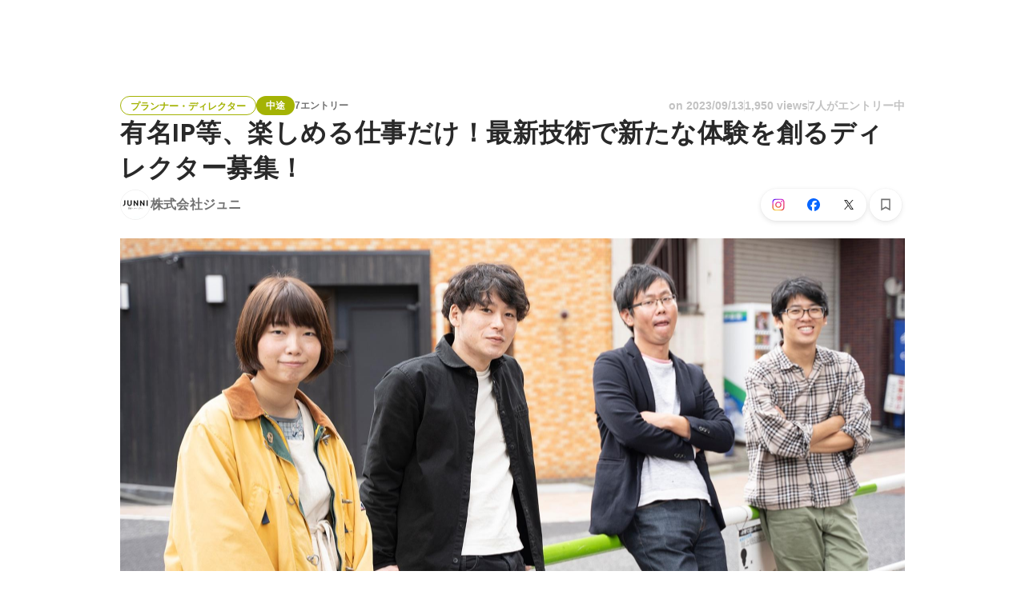

--- FILE ---
content_type: text/html; charset=utf-8
request_url: https://www.wantedly.com/projects/531851
body_size: 39932
content:
<!DOCTYPE html><html lang="ja"><head><meta charSet="utf-8"/><meta name="viewport" content="width=device-width, minimum-scale=1, maximum-scale=1, initial-scale=1, viewport-cover=cover, user-scalable=no"/><meta property="fb:app_id" content="234170156611754"/><meta property="og:title" content="有名IP等、楽しめる仕事だけ！最新技術で新たな体験を創るディレクター募集！ - 株式会社ジュニのWebディレクターの採用 - Wantedly"/><title>有名IP等、楽しめる仕事だけ！最新技術で新たな体験を創るディレクター募集！ - 株式会社ジュニのWebディレクターの採用 - Wantedly</title><meta name="keywords" content="株式会社ジュニ,求人,転職,募集,採用"/><meta name="description" content="株式会社ジュニのWebディレクターの転職・採用情報。Wantedlyでは、働くモチベーションや一緒に働くメンバーについて知ることができます。ジュニではWEBだけに留まらず、様々なデジタルクリエイティブにチャレンジします。最近ではプロデュースやビジネス拡大に関する上流工程からの相..."/><meta property="og:type" content="article"/><meta property="og:description" content="ジュニではWEBだけに留まらず、様々なデジタルクリエイティブにチャレンジします。最近ではプロデュースやビジネス拡大に関する上流工程からの相..."/><meta property="og:url" content="https://www.wantedly.com/projects/531851"/><meta property="og:image" content="https://www.wantedly.com/projects/531851/ogp_image"/><meta property="og:image:width" content="1200"/><meta property="og:image:height" content="630"/><meta property="twitter:card" content="summary_large_image"/><meta property="twitter:site" content="@wantedly"/><meta property="twitter:url" content="https://www.wantedly.com/projects/531851"/><meta property="twitter:title" content="有名IP等、楽しめる仕事だけ！最新技術で新たな体験を創るディレクター募集！ by 株式会社ジュニ"/><meta property="twitter:description" content="ジュニではWEBだけに留まらず、様々なデジタルクリエイティブにチャレンジします。最近ではプロデュースやビジネス拡大に関する上流工程からの相..."/><meta property="twitter:image" content="https://www.wantedly.com/projects/531851/ogp_image"/><link rel="canonical" href="https://www.wantedly.com/projects/531851"/><link rel="alternate" hrefLang="x-default" href="https://www.wantedly.com/projects/531851"/><link rel="alternate" hrefLang="ja" href="https://www.wantedly.com/projects/531851"/><link rel="alternate" hrefLang="en" href="https://sg.wantedly.com/projects/531851"/><link rel="alternate" hrefLang="ja-jp" href="https://www.wantedly.com/projects/531851"/><link rel="alternate" hrefLang="en-jp" href="https://en-jp.wantedly.com/projects/531851"/><link rel="alternate" hrefLang="en-sg" href="https://sg.wantedly.com/projects/531851"/><script type="application/ld+json">{"@context":"https://schema.org","@graph":[{"@type":"Organization","@id":"https://www.wantedly.com/#organization","name":"Wantedly","url":"https://www.wantedly.com","sameAs":["https://wantedlyinc.com","https://www.facebook.com/wantedly","https://x.com/wantedly"]},{"@type":"WebSite","@id":"https://www.wantedly.com/#website","url":"https://www.wantedly.com","name":"Wantedly","inLanguage":"ja","publisher":{"@id":"https://www.wantedly.com/#organization"},"potentialAction":{"@type":"SearchAction","target":{"@type":"EntryPoint","urlTemplate":"https://www.wantedly.com/search?query={search_term_string}"},"query-input":"required name=search_term_string"}},{"@type":"WebPage","@id":"https://www.wantedly.com/projects/531851#webpage","url":"https://www.wantedly.com/projects/531851","name":"有名IP等、楽しめる仕事だけ！最新技術で新たな体験を創るディレクター募集！ - 株式会社ジュニのWebディレクターの採用 - Wantedly","description":"株式会社ジュニのWebディレクターの転職・採用情報。Wantedlyでは、働くモチベーションや一緒に働くメンバーについて知ることができます。ジュニではWEBだけに留まらず、様々なデジタルクリエイティブにチャレンジします。最近ではプロデュースやビジネス拡大に関する上流工程からの相...","inLanguage":"ja","isPartOf":{"@id":"https://www.wantedly.com/#website"},"publisher":{"@id":"https://www.wantedly.com/#organization"},"breadcrumb":{"@id":"https://www.wantedly.com/projects/531851#breadcrumbs"},"primaryImageOfPage":{"@type":"ImageObject","url":"https://www.wantedly.com/projects/531851/ogp_image"},"mainEntity":{"@id":"https://www.wantedly.com/projects/531851#jobposting"}},{"@type":"JobPosting","@id":"https://www.wantedly.com/projects/531851#jobposting","identifier":{"@type":"PropertyValue","name":"株式会社ジュニ","value":"531851"},"title":"有名IP等、楽しめる仕事だけ！最新技術で新たな体験を創るディレクター募集！","description":"ジュニではWEBだけに留まらず、様々なデジタルクリエイティブにチャレンジします。最近ではプロデュースやビジネス拡大に関する上流工程からの相...","datePosted":"2020-11-06T08:18:33.995Z","hiringOrganization":{"@type":"Organization","@id":"https://www.wantedly.com/companies/junni#organization","name":"株式会社ジュニ","url":"https://www.wantedly.com/companies/junni"},"jobLocation":{"@type":"Place","address":{"@type":"PostalAddress","addressCountry":"JP"}},"employmentType":"FULL_TIME","url":"https://www.wantedly.com/projects/531851","directApply":true,"validThrough":"2026-01-31T02:37:13.842Z","occupationalCategory":"Webディレクター","image":"https://images.wantedly.com/i/wWVxNhu?w=1200&amp;h=630"},{"@type":"Organization","@id":"https://www.wantedly.com/companies/junni#organization","name":"株式会社ジュニ","url":"https://www.wantedly.com/companies/junni"},{"@type":"BreadcrumbList","@id":"https://www.wantedly.com/projects/531851#breadcrumbs","itemListElement":[{"@type":"ListItem","position":1,"name":"Wantedly","item":"https://www.wantedly.com/projects"},{"@type":"ListItem","position":2,"name":"PM・Webディレクション 中途の募集","item":"https://www.wantedly.com/project_categories/pm_and_web_direction/mid_career"},{"@type":"ListItem","position":3,"name":"有名IP等、楽しめる仕事だけ！最新技術で新たな体験を創るディレクター募集！","item":"https://www.wantedly.com/projects/531851"}]}]}</script><meta name="next-head-count" content="27"/><link rel="shortcut icon" href="/favicon.ico"/><style type="text/css">$<!-- -->.fresnel-container{margin:0;padding:0;}
@media not all and (min-width:0px) and (max-width:560.98px){.fresnel-at-mobile{display:none!important;}}
@media not all and (min-width:561px) and (max-width:960.98px){.fresnel-at-tablet{display:none!important;}}
@media not all and (min-width:961px) and (max-width:1280.98px){.fresnel-at-laptop{display:none!important;}}
@media not all and (min-width:1281px) and (max-width:1680.98px){.fresnel-at-laptopL{display:none!important;}}
@media not all and (min-width:1681px) and (max-width:1920.98px){.fresnel-at-laptopLL{display:none!important;}}
@media not all and (min-width:1921px){.fresnel-at-laptopXL{display:none!important;}}
@media not all and (max-width:560.98px){.fresnel-lessThan-tablet{display:none!important;}}
@media not all and (max-width:960.98px){.fresnel-lessThan-laptop{display:none!important;}}
@media not all and (max-width:1280.98px){.fresnel-lessThan-laptopL{display:none!important;}}
@media not all and (max-width:1680.98px){.fresnel-lessThan-laptopLL{display:none!important;}}
@media not all and (max-width:1920.98px){.fresnel-lessThan-laptopXL{display:none!important;}}
@media not all and (min-width:561px){.fresnel-greaterThan-mobile{display:none!important;}}
@media not all and (min-width:961px){.fresnel-greaterThan-tablet{display:none!important;}}
@media not all and (min-width:1281px){.fresnel-greaterThan-laptop{display:none!important;}}
@media not all and (min-width:1681px){.fresnel-greaterThan-laptopL{display:none!important;}}
@media not all and (min-width:1921px){.fresnel-greaterThan-laptopLL{display:none!important;}}
@media not all and (min-width:0px){.fresnel-greaterThanOrEqual-mobile{display:none!important;}}
@media not all and (min-width:561px){.fresnel-greaterThanOrEqual-tablet{display:none!important;}}
@media not all and (min-width:961px){.fresnel-greaterThanOrEqual-laptop{display:none!important;}}
@media not all and (min-width:1281px){.fresnel-greaterThanOrEqual-laptopL{display:none!important;}}
@media not all and (min-width:1681px){.fresnel-greaterThanOrEqual-laptopLL{display:none!important;}}
@media not all and (min-width:1921px){.fresnel-greaterThanOrEqual-laptopXL{display:none!important;}}
@media not all and (min-width:0px) and (max-width:560.98px){.fresnel-between-mobile-tablet{display:none!important;}}
@media not all and (min-width:0px) and (max-width:960.98px){.fresnel-between-mobile-laptop{display:none!important;}}
@media not all and (min-width:0px) and (max-width:1280.98px){.fresnel-between-mobile-laptopL{display:none!important;}}
@media not all and (min-width:0px) and (max-width:1680.98px){.fresnel-between-mobile-laptopLL{display:none!important;}}
@media not all and (min-width:0px) and (max-width:1920.98px){.fresnel-between-mobile-laptopXL{display:none!important;}}
@media not all and (min-width:561px) and (max-width:960.98px){.fresnel-between-tablet-laptop{display:none!important;}}
@media not all and (min-width:561px) and (max-width:1280.98px){.fresnel-between-tablet-laptopL{display:none!important;}}
@media not all and (min-width:561px) and (max-width:1680.98px){.fresnel-between-tablet-laptopLL{display:none!important;}}
@media not all and (min-width:561px) and (max-width:1920.98px){.fresnel-between-tablet-laptopXL{display:none!important;}}
@media not all and (min-width:961px) and (max-width:1280.98px){.fresnel-between-laptop-laptopL{display:none!important;}}
@media not all and (min-width:961px) and (max-width:1680.98px){.fresnel-between-laptop-laptopLL{display:none!important;}}
@media not all and (min-width:961px) and (max-width:1920.98px){.fresnel-between-laptop-laptopXL{display:none!important;}}
@media not all and (min-width:1281px) and (max-width:1680.98px){.fresnel-between-laptopL-laptopLL{display:none!important;}}
@media not all and (min-width:1281px) and (max-width:1920.98px){.fresnel-between-laptopL-laptopXL{display:none!important;}}
@media not all and (min-width:1681px) and (max-width:1920.98px){.fresnel-between-laptopLL-laptopXL{display:none!important;}}</style><script src="/_next/environment.js"></script><link rel="preconnect" href="https://fonts.gstatic.com" crossorigin /><link rel="preload" href="https://d3h6oc2shi7z5u.cloudfront.net/a4db759776d2009a5299498be3e66220ee04fbe2/_next/static/css/53b4e0b06f2855df.css" as="style"/><link rel="stylesheet" href="https://d3h6oc2shi7z5u.cloudfront.net/a4db759776d2009a5299498be3e66220ee04fbe2/_next/static/css/53b4e0b06f2855df.css" data-n-g=""/><noscript data-n-css=""></noscript><script defer="" nomodule="" src="https://d3h6oc2shi7z5u.cloudfront.net/a4db759776d2009a5299498be3e66220ee04fbe2/_next/static/chunks/polyfills-42372ed130431b0a.js"></script><script defer="" src="https://d3h6oc2shi7z5u.cloudfront.net/a4db759776d2009a5299498be3e66220ee04fbe2/_next/static/chunks/5242.aa9cc39b265e5e64.js"></script><script src="https://d3h6oc2shi7z5u.cloudfront.net/a4db759776d2009a5299498be3e66220ee04fbe2/_next/static/chunks/webpack-f51deb0dd7968226.js" defer=""></script><script src="https://d3h6oc2shi7z5u.cloudfront.net/a4db759776d2009a5299498be3e66220ee04fbe2/_next/static/chunks/framework-c6ee5607585ef091.js" defer=""></script><script src="https://d3h6oc2shi7z5u.cloudfront.net/a4db759776d2009a5299498be3e66220ee04fbe2/_next/static/chunks/main-d1107384668fcb9d.js" defer=""></script><script src="https://d3h6oc2shi7z5u.cloudfront.net/a4db759776d2009a5299498be3e66220ee04fbe2/_next/static/chunks/pages/_app-e17cfd44cd07eaa5.js" defer=""></script><script src="https://d3h6oc2shi7z5u.cloudfront.net/a4db759776d2009a5299498be3e66220ee04fbe2/_next/static/chunks/ea88be26-bcaf74411519f7b5.js" defer=""></script><script src="https://d3h6oc2shi7z5u.cloudfront.net/a4db759776d2009a5299498be3e66220ee04fbe2/_next/static/chunks/2853-9c2a1b7e75dab072.js" defer=""></script><script src="https://d3h6oc2shi7z5u.cloudfront.net/a4db759776d2009a5299498be3e66220ee04fbe2/_next/static/chunks/7309-6ba39a9142b5f193.js" defer=""></script><script src="https://d3h6oc2shi7z5u.cloudfront.net/a4db759776d2009a5299498be3e66220ee04fbe2/_next/static/chunks/7613-3ede6c31dc1dd359.js" defer=""></script><script src="https://d3h6oc2shi7z5u.cloudfront.net/a4db759776d2009a5299498be3e66220ee04fbe2/_next/static/chunks/6630-62a481ca0d84ee01.js" defer=""></script><script src="https://d3h6oc2shi7z5u.cloudfront.net/a4db759776d2009a5299498be3e66220ee04fbe2/_next/static/chunks/1664-7f92015507a893c6.js" defer=""></script><script src="https://d3h6oc2shi7z5u.cloudfront.net/a4db759776d2009a5299498be3e66220ee04fbe2/_next/static/chunks/8121-e65313d8ffec56ef.js" defer=""></script><script src="https://d3h6oc2shi7z5u.cloudfront.net/a4db759776d2009a5299498be3e66220ee04fbe2/_next/static/chunks/9598-6a572a3fcbf073d8.js" defer=""></script><script src="https://d3h6oc2shi7z5u.cloudfront.net/a4db759776d2009a5299498be3e66220ee04fbe2/_next/static/chunks/9491-8310e9954c212627.js" defer=""></script><script src="https://d3h6oc2shi7z5u.cloudfront.net/a4db759776d2009a5299498be3e66220ee04fbe2/_next/static/chunks/8640-f634d4076a9a4c0b.js" defer=""></script><script src="https://d3h6oc2shi7z5u.cloudfront.net/a4db759776d2009a5299498be3e66220ee04fbe2/_next/static/chunks/8764-cee2c2f738df61b2.js" defer=""></script><script src="https://d3h6oc2shi7z5u.cloudfront.net/a4db759776d2009a5299498be3e66220ee04fbe2/_next/static/chunks/9652-49156ea633eb8c6f.js" defer=""></script><script src="https://d3h6oc2shi7z5u.cloudfront.net/a4db759776d2009a5299498be3e66220ee04fbe2/_next/static/chunks/7210-60aee1d3bd54d64b.js" defer=""></script><script src="https://d3h6oc2shi7z5u.cloudfront.net/a4db759776d2009a5299498be3e66220ee04fbe2/_next/static/chunks/2012-d7e0210342d88224.js" defer=""></script><script src="https://d3h6oc2shi7z5u.cloudfront.net/a4db759776d2009a5299498be3e66220ee04fbe2/_next/static/chunks/9101-14a2860ed2cf556a.js" defer=""></script><script src="https://d3h6oc2shi7z5u.cloudfront.net/a4db759776d2009a5299498be3e66220ee04fbe2/_next/static/chunks/7283-9a2dbdecafa832fd.js" defer=""></script><script src="https://d3h6oc2shi7z5u.cloudfront.net/a4db759776d2009a5299498be3e66220ee04fbe2/_next/static/chunks/4825-ad797297781b9d2c.js" defer=""></script><script src="https://d3h6oc2shi7z5u.cloudfront.net/a4db759776d2009a5299498be3e66220ee04fbe2/_next/static/chunks/1036-f02d67900f978265.js" defer=""></script><script src="https://d3h6oc2shi7z5u.cloudfront.net/a4db759776d2009a5299498be3e66220ee04fbe2/_next/static/chunks/2142-6fd7ad2601d129d6.js" defer=""></script><script src="https://d3h6oc2shi7z5u.cloudfront.net/a4db759776d2009a5299498be3e66220ee04fbe2/_next/static/chunks/1909-66c95c7acb7e90b6.js" defer=""></script><script src="https://d3h6oc2shi7z5u.cloudfront.net/a4db759776d2009a5299498be3e66220ee04fbe2/_next/static/chunks/7380-ee5071ebada54237.js" defer=""></script><script src="https://d3h6oc2shi7z5u.cloudfront.net/a4db759776d2009a5299498be3e66220ee04fbe2/_next/static/chunks/1397-c887c3de20ba5c97.js" defer=""></script><script src="https://d3h6oc2shi7z5u.cloudfront.net/a4db759776d2009a5299498be3e66220ee04fbe2/_next/static/chunks/705-600789812227aafb.js" defer=""></script><script src="https://d3h6oc2shi7z5u.cloudfront.net/a4db759776d2009a5299498be3e66220ee04fbe2/_next/static/chunks/5326-1c8b41dab5dc4c03.js" defer=""></script><script src="https://d3h6oc2shi7z5u.cloudfront.net/a4db759776d2009a5299498be3e66220ee04fbe2/_next/static/chunks/pages/projects/%5Bid%5D-8d0b5a851da20369.js" defer=""></script><script src="https://d3h6oc2shi7z5u.cloudfront.net/a4db759776d2009a5299498be3e66220ee04fbe2/_next/static/a4db759776d2009a5299498be3e66220ee04fbe2/_buildManifest.js" defer=""></script><script src="https://d3h6oc2shi7z5u.cloudfront.net/a4db759776d2009a5299498be3e66220ee04fbe2/_next/static/a4db759776d2009a5299498be3e66220ee04fbe2/_ssgManifest.js" defer=""></script><style data-styled="" data-styled-version="5.3.11">html,body,div,span,applet,object,iframe,h1,h2,h3,h4,h5,h6,p,blockquote,pre,a,abbr,acronym,address,big,cite,code,del,dfn,em,img,ins,kbd,q,s,samp,small,strike,strong,sub,sup,tt,var,b,u,i,center,dl,dt,dd,ol,ul,li,fieldset,form,label,legend,table,caption,tbody,tfoot,thead,tr,th,td,article,aside,canvas,details,embed,figure,figcaption,footer,header,hgroup,main,menu,nav,output,ruby,section,summary,time,mark,audio,video{margin:0;padding:0;font-size:100%;vertical-align:baseline;border:0;}/*!sc*/
article,aside,details,figcaption,figure,footer,header,hgroup,main,menu,nav,section{display:block;}/*!sc*/
*[hidden]{display:none;}/*!sc*/
body{line-height:1;}/*!sc*/
ol,ul{list-style:none;}/*!sc*/
blockquote,q{quotes:none;}/*!sc*/
blockquote:before,blockquote:after,q:before,q:after{content:"";content:none;}/*!sc*/
table{border-collapse:collapse;border-spacing:0;}/*!sc*/
#container{min-width:initial;}/*!sc*/
@media screen and (max-width:560px){#container{min-width:320px;}}/*!sc*/
#main{margin:0;}/*!sc*/
#main-inner{width:100%;}/*!sc*/
a{-webkit-text-decoration:none;text-decoration:none;}/*!sc*/
a:hover{-webkit-text-decoration:none;text-decoration:none;}/*!sc*/
ul{padding:0;}/*!sc*/
li{margin:0%;text-indent:0;list-style:none;}/*!sc*/
.ReactModal__Html--open,.ReactModal__Body--open{overflow:hidden;}/*!sc*/
textarea{resize:none;}/*!sc*/
button{background:transparent;border:none;outline:none;}/*!sc*/
input[type="number"]{border:unset;}/*!sc*/
input[type="number"]:focus{border:unset;}/*!sc*/
#mainWrapper{z-index:0;background:#ffffff;}/*!sc*/
#visit-frontend-ssr-root img{max-width:unset;}/*!sc*/
data-styled.g342[id="sc-global-lsxYv1"]{content:"sc-global-lsxYv1,"}/*!sc*/
.mQcmi{display:-webkit-box;display:-webkit-flex;display:-ms-flexbox;display:flex;-webkit-box-pack:justify;-webkit-justify-content:space-between;-ms-flex-pack:justify;justify-content:space-between;}/*!sc*/
.mQcmi.mQcmi{min-width:-webkit-fit-content;min-width:-moz-fit-content;min-width:fit-content;}/*!sc*/
data-styled.g887[id="NoticeToast__StyledToast-sc-1oxrvhh-0"]{content:"mQcmi,"}/*!sc*/
@media screen and (min-width:561px){.jDIjyW{height:64px;}}/*!sc*/
@media screen and (max-width:560px){.jDIjyW{height:48px;}}/*!sc*/
data-styled.g1312[id="GlobalHeaderContainer__Wrapper-sc-w2zm3i-0"]{content:"jDIjyW,"}/*!sc*/
.kuPcsN{background-color:#292929;padding:0 12px;min-height:52px;display:-webkit-box;display:-webkit-flex;display:-ms-flexbox;display:flex;-webkit-box-pack:justify;-webkit-justify-content:space-between;-ms-flex-pack:justify;justify-content:space-between;-webkit-align-items:center;-webkit-box-align:center;-ms-flex-align:center;align-items:center;position:relative;overflow:hidden;}/*!sc*/
data-styled.g1313[id="AppBanner__Base-sc-f58kks-0"]{content:"kuPcsN,"}/*!sc*/
.dpipaL{font-weight:400;font-family:"Lato","Helvetica Neue",Helvetica,"Hiragino Sans","ヒラギノ角ゴシック Pro","Hiragino Kaku Gothic Pro","メイリオ",Meiryo,Osaka,"ＭＳ Ｐゴシック","MS PGothic",sans-serif;font-size:10px;line-height:13px;color:rgba(255,255,255,1);overflow:hidden;text-overflow:ellipsis;white-space:nowrap;}/*!sc*/
data-styled.g1315[id="AppBanner__Caption-sc-f58kks-2"]{content:"dpipaL,"}/*!sc*/
.duyULK{position:absolute;top:-89px;right:-46px;width:156px;height:156px;border-radius:50%;background-color:#08c5e7;}/*!sc*/
data-styled.g1317[id="AppBanner__Motif-sc-f58kks-4"]{content:"duyULK,"}/*!sc*/
.hKZUTc{box-shadow:0px 0px 0px 1px rgba(0,0,0,0.02),0px 1px 3px 0px rgba(0,0,0,0.1);}/*!sc*/
data-styled.g1318[id="AppBanner__OpenAppButtonLink-sc-f58kks-5"]{content:"hKZUTc,"}/*!sc*/
.bAiYAR{font-family:"Helvetica Neue",Helvetica,Arial,"Hiragino Sans","ヒラギノ角ゴシック","Hiragino Kaku Gothic ProN","ヒラギノ角ゴ Pro W3",Roboto,"メイリオ",Meiryo,"ＭＳ Ｐゴシック",sans-serif;font-size:12px;font-weight:600;line-height:16px;display:inline-block;padding:0 12px;height:24px;line-height:24px;box-sizing:border-box;text-align:center;border:1px solid;color:#a4b304;border-color:#a4b304;}/*!sc*/
.bAiYAR:lang(en),.bAiYAR .text-narrow{font-size:12px;font-weight:600;}/*!sc*/
.bAiYAR:lang(ja),.bAiYAR .text-wide{font-size:12px;font-weight:600;}/*!sc*/
@media screen and (max-width:560px){.bAiYAR{font-family:"Helvetica Neue",Helvetica,Arial,"Hiragino Sans","ヒラギノ角ゴシック","Hiragino Kaku Gothic ProN","ヒラギノ角ゴ Pro W3",Roboto,"メイリオ",Meiryo,"ＭＳ Ｐゴシック",sans-serif;font-size:12px;font-weight:600;line-height:16px;}.bAiYAR:lang(en),.bAiYAR .text-narrow{font-size:12px;font-weight:600;}.bAiYAR:lang(ja),.bAiYAR .text-wide{font-size:12px;font-weight:600;}}/*!sc*/
.bnSAsa{font-family:"Helvetica Neue",Helvetica,Arial,"Hiragino Sans","ヒラギノ角ゴシック","Hiragino Kaku Gothic ProN","ヒラギノ角ゴ Pro W3",Roboto,"メイリオ",Meiryo,"ＭＳ Ｐゴシック",sans-serif;font-size:12px;font-weight:600;line-height:16px;display:inline-block;padding:0 12px;height:24px;line-height:24px;box-sizing:border-box;text-align:center;color:#ffffff;background:#a4b304;}/*!sc*/
.bnSAsa:lang(en),.bnSAsa .text-narrow{font-size:12px;font-weight:600;}/*!sc*/
.bnSAsa:lang(ja),.bnSAsa .text-wide{font-size:12px;font-weight:600;}/*!sc*/
@media screen and (max-width:560px){.bnSAsa{font-family:"Helvetica Neue",Helvetica,Arial,"Hiragino Sans","ヒラギノ角ゴシック","Hiragino Kaku Gothic ProN","ヒラギノ角ゴ Pro W3",Roboto,"メイリオ",Meiryo,"ＭＳ Ｐゴシック",sans-serif;font-size:12px;font-weight:600;line-height:16px;}.bnSAsa:lang(en),.bnSAsa .text-narrow{font-size:12px;font-weight:600;}.bnSAsa:lang(ja),.bnSAsa .text-wide{font-size:12px;font-weight:600;}}/*!sc*/
.jXXuZv{font-family:"Helvetica Neue",Helvetica,Arial,"Hiragino Sans","ヒラギノ角ゴシック","Hiragino Kaku Gothic ProN","ヒラギノ角ゴ Pro W3",Roboto,"メイリオ",Meiryo,"ＭＳ Ｐゴシック",sans-serif;font-size:12px;font-weight:600;line-height:16px;display:inline-block;padding:0 12px;height:24px;line-height:24px;box-sizing:border-box;text-align:center;color:rgba(0,0,0,0.56);padding:0;}/*!sc*/
.jXXuZv:lang(en),.jXXuZv .text-narrow{font-size:12px;font-weight:600;}/*!sc*/
.jXXuZv:lang(ja),.jXXuZv .text-wide{font-size:12px;font-weight:600;}/*!sc*/
@media screen and (max-width:560px){.jXXuZv{font-family:"Helvetica Neue",Helvetica,Arial,"Hiragino Sans","ヒラギノ角ゴシック","Hiragino Kaku Gothic ProN","ヒラギノ角ゴ Pro W3",Roboto,"メイリオ",Meiryo,"ＭＳ Ｐゴシック",sans-serif;font-size:12px;font-weight:600;line-height:16px;}.jXXuZv:lang(en),.jXXuZv .text-narrow{font-size:12px;font-weight:600;}.jXXuZv:lang(ja),.jXXuZv .text-wide{font-size:12px;font-weight:600;}}/*!sc*/
data-styled.g2553[id="ProjectTag__InverseTag-sc-yln8rd-0"]{content:"bAiYAR,bnSAsa,jXXuZv,"}/*!sc*/
.kGSTXn{font-family:"Lato","Helvetica Neue",Helvetica,"Hiragino Sans","ヒラギノ角ゴシック Pro","Hiragino Kaku Gothic Pro","メイリオ",Meiryo,Osaka,"ＭＳ Ｐゴシック","MS PGothic",sans-serif;font-size:16px;font-weight:400;line-height:28px;white-space:pre-wrap;word-break:break-word;color:rgba(0,0,0,0.84);}/*!sc*/
.kGSTXn:lang(en),.kGSTXn .text-narrow{font-size:16px;font-weight:400;}/*!sc*/
.kGSTXn:lang(ja),.kGSTXn .text-wide{font-size:15px;font-weight:400;}/*!sc*/
@media screen and (max-width:560px){.kGSTXn{font-family:"Lato","Helvetica Neue",Helvetica,"Hiragino Sans","ヒラギノ角ゴシック Pro","Hiragino Kaku Gothic Pro","メイリオ",Meiryo,Osaka,"ＭＳ Ｐゴシック","MS PGothic",sans-serif;font-size:16px;font-weight:400;line-height:24px;}.kGSTXn:lang(en),.kGSTXn .text-narrow{font-size:16px;font-weight:400;}.kGSTXn:lang(ja),.kGSTXn .text-wide{font-size:15px;font-weight:400;}}/*!sc*/
.kGSTXn a{color:#006f8e;-webkit-text-decoration:none;text-decoration:none;}/*!sc*/
.kGSTXn a:hover{-webkit-text-decoration:underline;text-decoration:underline;}/*!sc*/
data-styled.g2568[id="ProjectPlainDescription__PlainDescription-sc-ay222f-0"]{content:"kGSTXn,"}/*!sc*/
.dWmkoA{position:relative;display:grid;}/*!sc*/
@media screen and (max-width:560px){.dWmkoA{grid-template:"members" "culture-match" "descriptions" "sub" "suggestions" / 1fr;}}/*!sc*/
@media screen and (min-width:561px){.dWmkoA{grid-template:"members m sub" "culture-match m sub" "descriptions m sub" "suggestions m sub" / 640px 1fr 280px;-webkit-align-items:start;-webkit-box-align:start;-ms-flex-align:start;align-items:start;}}/*!sc*/
data-styled.g2569[id="layouts__Body-sc-33iw66-0"]{content:"dWmkoA,"}/*!sc*/
.cjWVla{grid-area:members;}/*!sc*/
@media screen and (max-width:560px){.cjWVla{padding:16px 0 24px;margin:0 16px;border-bottom:1px solid rgba(0,0,0,0.12);}}/*!sc*/
data-styled.g2570[id="layouts__MemberList-sc-33iw66-1"]{content:"cjWVla,"}/*!sc*/
.kOMwrT{grid-area:descriptions;}/*!sc*/
@media screen and (max-width:560px){.kOMwrT{padding:24px 0;margin:0 auto;max-width:calc(100vw - 32px);border-bottom:1px solid rgba(0,0,0,0.12);width:100%;}}/*!sc*/
data-styled.g2572[id="layouts__ProjectDescriptionList-sc-33iw66-3"]{content:"kOMwrT,"}/*!sc*/
.eivCma:empty{display:none;}/*!sc*/
@media screen and (max-width:560px){.eivCma{padding:16px 0;}}/*!sc*/
@media screen and (min-width:561px){.eivCma{margin-top:54px;}}/*!sc*/
data-styled.g2573[id="layouts__ProjectDescription-sc-33iw66-4"]{content:"eivCma,"}/*!sc*/
.bYTYeo{grid-area:suggestions;}/*!sc*/
@media screen and (min-width:561px){.bYTYeo > section{margin-top:60px;}}/*!sc*/
@media screen and (min-width:561px){.bYTYeo{display:none;}}/*!sc*/
data-styled.g2574[id="layouts__SuggestedListOnlyLaptop-sc-33iw66-5"]{content:"bYTYeo,"}/*!sc*/
.iOwAAc{grid-area:sub;}/*!sc*/
@media screen and (min-width:561px){.iOwAAc{position:-webkit-sticky;position:sticky;top:0;width:280px;margin-top:-16px;}}/*!sc*/
data-styled.g2575[id="layouts__Sub-sc-33iw66-6"]{content:"iOwAAc,"}/*!sc*/
@media screen and (min-width:561px){.htPAMa{padding-top:16px;}}/*!sc*/
data-styled.g2576[id="layouts__SubInner-sc-33iw66-7"]{content:"htPAMa,"}/*!sc*/
@media screen and (max-width:560px){.ektRan{padding:40px 0;margin:0 16px;}}/*!sc*/
data-styled.g2577[id="layouts__ProjectSupport-sc-33iw66-8"]{content:"ektRan,"}/*!sc*/
@media screen and (max-width:560px){.gwqxQu{background:rgba(0,0,0,0.03);padding:24px 16px;}}/*!sc*/
data-styled.g2578[id="layouts__CompanySection-sc-33iw66-9"]{content:"gwqxQu,"}/*!sc*/
.cQEGBY{height:1px;min-width:100%;background-color:rgba(0,0,0,0.12);margin-top:32px;margin-bottom:24px;}/*!sc*/
data-styled.g2579[id="layouts__HorizontalDivider-sc-33iw66-10"]{content:"cQEGBY,"}/*!sc*/
.etJeYJ{display:block;background:transparent;border:none;position:relative;box-sizing:border-box;overflow:hidden;border-radius:8px;width:100%;}/*!sc*/
data-styled.g2580[id="ProjectDescriptionImageGridList__Base-sc-hon2fr-0"]{content:"etJeYJ,"}/*!sc*/
.jrDGDv{display:-webkit-box;display:-webkit-flex;display:-ms-flexbox;display:flex;-webkit-flex-direction:row;-ms-flex-direction:row;flex-direction:row;-webkit-flex-wrap:wrap;-ms-flex-wrap:wrap;flex-wrap:wrap;-webkit-align-items:flex-start;-webkit-box-align:flex-start;-ms-flex-align:flex-start;align-items:flex-start;margin:-1px;}/*!sc*/
data-styled.g2581[id="ProjectDescriptionImageGridList__GridLayout-sc-hon2fr-1"]{content:"jrDGDv,"}/*!sc*/
.UsSAy{position:relative;width:calc(33% - 1px);height:108px;margin:1px;}/*!sc*/
data-styled.g2582[id="ProjectDescriptionImageGridList__ImageBase-sc-hon2fr-2"]{content:"UsSAy,"}/*!sc*/
.jbhgmZ{display:block;border:none;position:absolute;top:0;bottom:0;width:100%;cursor:pointer;-webkit-transition:background-color 0.2s cubic-bezier(0.3,0.3,0.3,1);transition:background-color 0.2s cubic-bezier(0.3,0.3,0.3,1);}/*!sc*/
.jbhgmZ:active,.jbhgmZ:focus{background-color:rgba(0,0,0,0.06);}/*!sc*/
data-styled.g2583[id="ProjectDescriptionImageGridList__Overlay-sc-hon2fr-3"]{content:"jbhgmZ,"}/*!sc*/
.eXGCKQ{width:100%;height:100%;object-fit:cover;}/*!sc*/
data-styled.g2584[id="ProjectDescriptionImageGridList__Image-sc-hon2fr-4"]{content:"eXGCKQ,"}/*!sc*/
.bpQUMg{display:-webkit-box;display:-webkit-flex;display:-ms-flexbox;display:flex;-webkit-flex-direction:column;-ms-flex-direction:column;flex-direction:column;gap:8px;}/*!sc*/
@media screen and (max-width:560px){.bpQUMg{-webkit-flex-direction:column-reverse;-ms-flex-direction:column-reverse;flex-direction:column-reverse;}}/*!sc*/
data-styled.g2585[id="ProjectMemberPersonalityAssessmentCard__CardWrapper-sc-hdfeh7-0"]{content:"bpQUMg,"}/*!sc*/
.bIXMSZ{border-radius:8px;}/*!sc*/
@media screen and (max-width:560px){.bIXMSZ{width:100%;height:auto;}}/*!sc*/
data-styled.g2587[id="ProjectMemberPersonalityAssessmentCard__Card-sc-hdfeh7-2"]{content:"bIXMSZ,"}/*!sc*/
.gXGNap{display:-webkit-box;display:-webkit-flex;display:-ms-flexbox;display:flex;-webkit-align-items:center;-webkit-box-align:center;-ms-flex-align:center;align-items:center;gap:8px;}/*!sc*/
data-styled.g2588[id="ProjectMemberPersonalityAssessmentCard__MemberInfo-sc-hdfeh7-3"]{content:"gXGNap,"}/*!sc*/
.gpgsit{display:block;}/*!sc*/
data-styled.g2590[id="ProjectMemberPersonalityAssessmentCard__MemberAvatar-sc-hdfeh7-5"]{content:"gpgsit,"}/*!sc*/
.gJYgmw{color:rgba(0,0,0,0.56);-webkit-flex:1;-ms-flex:1;flex:1;}/*!sc*/
data-styled.g2592[id="ProjectMemberPersonalityAssessmentCard__MemberPosition-sc-hdfeh7-7"]{content:"gJYgmw,"}/*!sc*/
.ftwBIg{position:relative;display:-webkit-box;display:-webkit-flex;display:-ms-flexbox;display:flex;-webkit-align-items:center;-webkit-box-align:center;-ms-flex-align:center;align-items:center;-webkit-flex-shrink:1;-ms-flex-negative:1;flex-shrink:1;box-sizing:border-box;color:rgba(0,0,0,0.56);}/*!sc*/
.ftwBIg:first-child{-webkit-flex-shrink:0;-ms-flex-negative:0;flex-shrink:0;}/*!sc*/
@media screen and (max-width:560px){.ftwBIg{min-width:48px;font-family:"Lato","Helvetica Neue",Helvetica,"Hiragino Sans","ヒラギノ角ゴシック Pro","Hiragino Kaku Gothic Pro","メイリオ",Meiryo,Osaka,"ＭＳ Ｐゴシック","MS PGothic",sans-serif;font-size:12px;font-weight:400;line-height:16px;}.ftwBIg:nth-child(n + 4){display:none;}.ftwBIg:lang(en),.ftwBIg .text-narrow{font-size:12px;font-weight:400;}.ftwBIg:lang(ja),.ftwBIg .text-wide{font-size:12px;font-weight:400;}@media screen and (max-width:560px){.ftwBIg{font-family:"Lato","Helvetica Neue",Helvetica,"Hiragino Sans","ヒラギノ角ゴシック Pro","Hiragino Kaku Gothic Pro","メイリオ",Meiryo,Osaka,"ＭＳ Ｐゴシック","MS PGothic",sans-serif;font-size:12px;font-weight:400;line-height:16px;}.ftwBIg:lang(en),.ftwBIg .text-narrow{font-size:12px;font-weight:400;}.ftwBIg:lang(ja),.ftwBIg .text-wide{font-size:12px;font-weight:400;}}.ftwBIg svg{-webkit-flex-shrink:0;-ms-flex-negative:0;flex-shrink:0;width:20px;height:20px;color:rgba(0,0,0,0.56);}}/*!sc*/
@media screen and (min-width:561px){.ftwBIg{font-family:"Lato","Helvetica Neue",Helvetica,"Hiragino Sans","ヒラギノ角ゴシック Pro","Hiragino Kaku Gothic Pro","メイリオ",Meiryo,Osaka,"ＭＳ Ｐゴシック","MS PGothic",sans-serif;font-size:14px;font-weight:400;line-height:24px;padding:8px 0;margin-right:18px;min-width:66px;font-weight:400;}.ftwBIg:lang(en),.ftwBIg .text-narrow{font-size:14px;font-weight:400;}.ftwBIg:lang(ja),.ftwBIg .text-wide{font-size:14px;font-weight:400;}@media screen and (max-width:560px){.ftwBIg{font-family:"Lato","Helvetica Neue",Helvetica,"Hiragino Sans","ヒラギノ角ゴシック Pro","Hiragino Kaku Gothic Pro","メイリオ",Meiryo,Osaka,"ＭＳ Ｐゴシック","MS PGothic",sans-serif;font-size:14px;font-weight:400;line-height:22px;}.ftwBIg:lang(en),.ftwBIg .text-narrow{font-size:14px;font-weight:400;}.ftwBIg:lang(ja),.ftwBIg .text-wide{font-size:14px;font-weight:400;}}.ftwBIg svg{-webkit-flex-shrink:0;-ms-flex-negative:0;flex-shrink:0;width:24px;height:24px;color:rgba(0,0,0,0.56);}}/*!sc*/
.knRqIb{position:relative;display:-webkit-box;display:-webkit-flex;display:-ms-flexbox;display:flex;-webkit-align-items:center;-webkit-box-align:center;-ms-flex-align:center;align-items:center;-webkit-flex-shrink:1;-ms-flex-negative:1;flex-shrink:1;box-sizing:border-box;color:rgba(0,0,0,0.4);}/*!sc*/
.knRqIb:first-child{-webkit-flex-shrink:0;-ms-flex-negative:0;flex-shrink:0;}/*!sc*/
@media screen and (max-width:560px){.knRqIb{min-width:48px;font-family:"Lato","Helvetica Neue",Helvetica,"Hiragino Sans","ヒラギノ角ゴシック Pro","Hiragino Kaku Gothic Pro","メイリオ",Meiryo,Osaka,"ＭＳ Ｐゴシック","MS PGothic",sans-serif;font-size:12px;font-weight:400;line-height:16px;}.knRqIb:nth-child(n + 4){display:none;}.knRqIb:lang(en),.knRqIb .text-narrow{font-size:12px;font-weight:400;}.knRqIb:lang(ja),.knRqIb .text-wide{font-size:12px;font-weight:400;}@media screen and (max-width:560px){.knRqIb{font-family:"Lato","Helvetica Neue",Helvetica,"Hiragino Sans","ヒラギノ角ゴシック Pro","Hiragino Kaku Gothic Pro","メイリオ",Meiryo,Osaka,"ＭＳ Ｐゴシック","MS PGothic",sans-serif;font-size:12px;font-weight:400;line-height:16px;}.knRqIb:lang(en),.knRqIb .text-narrow{font-size:12px;font-weight:400;}.knRqIb:lang(ja),.knRqIb .text-wide{font-size:12px;font-weight:400;}}.knRqIb svg{-webkit-flex-shrink:0;-ms-flex-negative:0;flex-shrink:0;width:20px;height:20px;color:rgba(0,0,0,0.4);}}/*!sc*/
@media screen and (min-width:561px){.knRqIb{font-family:"Lato","Helvetica Neue",Helvetica,"Hiragino Sans","ヒラギノ角ゴシック Pro","Hiragino Kaku Gothic Pro","メイリオ",Meiryo,Osaka,"ＭＳ Ｐゴシック","MS PGothic",sans-serif;font-size:14px;font-weight:400;line-height:24px;padding:8px 0;margin-right:18px;min-width:66px;font-weight:400;}.knRqIb:lang(en),.knRqIb .text-narrow{font-size:14px;font-weight:400;}.knRqIb:lang(ja),.knRqIb .text-wide{font-size:14px;font-weight:400;}@media screen and (max-width:560px){.knRqIb{font-family:"Lato","Helvetica Neue",Helvetica,"Hiragino Sans","ヒラギノ角ゴシック Pro","Hiragino Kaku Gothic Pro","メイリオ",Meiryo,Osaka,"ＭＳ Ｐゴシック","MS PGothic",sans-serif;font-size:14px;font-weight:400;line-height:22px;}.knRqIb:lang(en),.knRqIb .text-narrow{font-size:14px;font-weight:400;}.knRqIb:lang(ja),.knRqIb .text-wide{font-size:14px;font-weight:400;}}.knRqIb svg{-webkit-flex-shrink:0;-ms-flex-negative:0;flex-shrink:0;width:24px;height:24px;color:rgba(0,0,0,0.4);}}/*!sc*/
data-styled.g2614[id="SummaryTag__SummaryTagBase-sc-17xeo0b-0"]{content:"ftwBIg,knRqIb,"}/*!sc*/
.jLtDDc{box-sizing:border-box;white-space:nowrap;overflow:hidden;text-overflow:ellipsis;display:block;}/*!sc*/
@media screen and (max-width:560px){.jLtDDc{padding-left:4px;min-width:0;max-width:calc(100% - 20px);}}/*!sc*/
@media screen and (min-width:561px){.jLtDDc{padding-left:8px;min-width:34px;}}/*!sc*/
data-styled.g2615[id="SummaryTag__TagLabel-sc-17xeo0b-1"]{content:"jLtDDc,"}/*!sc*/
.bZtUeW{cursor:pointer;object-fit:cover;}/*!sc*/
@media screen and (max-width:560px){.bZtUeW{width:100%;height:42.6vw;}}/*!sc*/
@media screen and (min-width:561px){.bZtUeW{width:980px;height:416px;}}/*!sc*/
data-styled.g2668[id="ProjectCoverImage__CoverImage-sc-1fnw6fw-0"]{content:"bZtUeW,"}/*!sc*/
.hJcxif{display:-webkit-box;display:-webkit-flex;display:-ms-flexbox;display:flex;-webkit-align-items:center;-webkit-box-align:center;-ms-flex-align:center;align-items:center;}/*!sc*/
data-styled.g2676[id="ProjectTagMobile__TagList-sc-7jfq0v-0"]{content:"hJcxif,"}/*!sc*/
.eVDTkG{font-family:"Helvetica Neue",Helvetica,Arial,"Hiragino Sans","ヒラギノ角ゴシック","Hiragino Kaku Gothic ProN","ヒラギノ角ゴ Pro W3",Roboto,"メイリオ",Meiryo,"ＭＳ Ｐゴシック",sans-serif;font-size:12px;font-weight:600;line-height:16px;display:inline-block;color:#00aed1;}/*!sc*/
.eVDTkG:lang(en),.eVDTkG .text-narrow{font-size:12px;font-weight:600;}/*!sc*/
.eVDTkG:lang(ja),.eVDTkG .text-wide{font-size:12px;font-weight:600;}/*!sc*/
@media screen and (max-width:560px){.eVDTkG{font-family:"Helvetica Neue",Helvetica,Arial,"Hiragino Sans","ヒラギノ角ゴシック","Hiragino Kaku Gothic ProN","ヒラギノ角ゴ Pro W3",Roboto,"メイリオ",Meiryo,"ＭＳ Ｐゴシック",sans-serif;font-size:12px;font-weight:600;line-height:16px;}.eVDTkG:lang(en),.eVDTkG .text-narrow{font-size:12px;font-weight:600;}.eVDTkG:lang(ja),.eVDTkG .text-wide{font-size:12px;font-weight:600;}}/*!sc*/
.eVDTkG:not(:first-child):before{display:inline-block;content:"・";}/*!sc*/
.dVtPIZ{font-family:"Helvetica Neue",Helvetica,Arial,"Hiragino Sans","ヒラギノ角ゴシック","Hiragino Kaku Gothic ProN","ヒラギノ角ゴ Pro W3",Roboto,"メイリオ",Meiryo,"ＭＳ Ｐゴシック",sans-serif;font-size:12px;font-weight:600;line-height:16px;display:inline-block;color:rgba(0,0,0,0.4);}/*!sc*/
.dVtPIZ:lang(en),.dVtPIZ .text-narrow{font-size:12px;font-weight:600;}/*!sc*/
.dVtPIZ:lang(ja),.dVtPIZ .text-wide{font-size:12px;font-weight:600;}/*!sc*/
@media screen and (max-width:560px){.dVtPIZ{font-family:"Helvetica Neue",Helvetica,Arial,"Hiragino Sans","ヒラギノ角ゴシック","Hiragino Kaku Gothic ProN","ヒラギノ角ゴ Pro W3",Roboto,"メイリオ",Meiryo,"ＭＳ Ｐゴシック",sans-serif;font-size:12px;font-weight:600;line-height:16px;}.dVtPIZ:lang(en),.dVtPIZ .text-narrow{font-size:12px;font-weight:600;}.dVtPIZ:lang(ja),.dVtPIZ .text-wide{font-size:12px;font-weight:600;}}/*!sc*/
.dVtPIZ:not(:first-child):before{display:inline-block;content:"・";}/*!sc*/
data-styled.g2677[id="ProjectTagMobile__ListItem-sc-7jfq0v-1"]{content:"eVDTkG,dVtPIZ,"}/*!sc*/
.beLEFk{position:relative;overflow:hidden;}/*!sc*/
data-styled.g2681[id="TextWithShowMoreButton__Base-sc-614ewh-0"]{content:"beLEFk,"}/*!sc*/
.oOQzq{position:absolute;bottom:0;right:0;margin:0;padding:0;}/*!sc*/
data-styled.g2682[id="TextWithShowMoreButton__ShowMoreButtonTouchArea-sc-614ewh-1"]{content:"oOQzq,"}/*!sc*/
.guiYEk{width:104px;padding:0;text-align:right;font-size:14px;font-weight:600;min-height:auto;background-image:linear-gradient(to right,rgba(255,255,255,0.3),rgba(255,255,255,0.98) 16%,#ffffff);}/*!sc*/
data-styled.g2683[id="TextWithShowMoreButton__ShowMoreButton-sc-614ewh-2"]{content:"guiYEk,"}/*!sc*/
.kSXfVt{color:rgba(0,0,0,0.84);}/*!sc*/
data-styled.g2685[id="ProjectDescription__Title-sc-r2aril-1"]{content:"kSXfVt,"}/*!sc*/
.egMDUz{position:relative;display:-webkit-box;display:-webkit-flex;display:-ms-flexbox;display:flex;max-width:100%;-webkit-align-items:top;-webkit-box-align:top;-ms-flex-align:top;align-items:top;-webkit-column-gap:40px;column-gap:40px;}/*!sc*/
@media screen and (max-width:560px){.egMDUz{display:none;}}/*!sc*/
data-styled.g2686[id="ProjectDescription__ImageList-sc-r2aril-2"]{content:"egMDUz,"}/*!sc*/
.krQXgw{position:relative;display:-webkit-box;display:-webkit-flex;display:-ms-flexbox;display:flex;-webkit-flex-direction:column;-ms-flex-direction:column;flex-direction:column;row-gap:10px;width:100%;}/*!sc*/
data-styled.g2687[id="ProjectDescription__DescriptionImageBase-sc-r2aril-3"]{content:"krQXgw,"}/*!sc*/
.hfVZfh{display:block;position:relative;width:100%;height:auto;object-fit:cover;}/*!sc*/
data-styled.g2688[id="ProjectDescription__Image-sc-r2aril-4"]{content:"hfVZfh,"}/*!sc*/
.ffXhwP{display:block;border:none;position:absolute;top:0;bottom:0;width:100%;cursor:pointer;-webkit-transition:background-color 0.2s cubic-bezier(0.3,0.3,0.3,1);transition:background-color 0.2s cubic-bezier(0.3,0.3,0.3,1);}/*!sc*/
.ffXhwP:hover{background-color:rgba(0,0,0,0.03);box-shadow:0px 0px 0px 1px rgba(0,0,0,0.02),0px 2px 6px 0px rgba(0,0,0,0.1);}/*!sc*/
.ffXhwP:active,.ffXhwP:focus{background-color:rgba(0,0,0,0.06);}/*!sc*/
data-styled.g2689[id="ProjectDescription__Overlay-sc-r2aril-5"]{content:"ffXhwP,"}/*!sc*/
.glUdtu{position:relative;border-radius:4px;overflow:hidden;}/*!sc*/
data-styled.g2690[id="ProjectDescription__ImageBase-sc-r2aril-6"]{content:"glUdtu,"}/*!sc*/
.izTCXw{color:rgba(0,0,0,0.4);}/*!sc*/
data-styled.g2691[id="ProjectDescription__CaptionBase-sc-r2aril-7"]{content:"izTCXw,"}/*!sc*/
.UrVma{position:relative;max-width:100%;}/*!sc*/
@media screen and (max-width:560px){.UrVma .ProjectDescription__Header-sc-r2aril-0{margin-bottom:12px;}}/*!sc*/
@media screen and (min-width:561px){.UrVma .ProjectDescription__Header-sc-r2aril-0{margin-bottom:40px;}.UrVma .ProjectDescription__ImageList-sc-r2aril-2{margin-bottom:34px;}}/*!sc*/
data-styled.g2693[id="ProjectDescription__Section-sc-r2aril-9"]{content:"UrVma,"}/*!sc*/
.joYbge{display:grid;grid-template-columns:1fr 1fr 1fr 1fr;}/*!sc*/
data-styled.g2695[id="ProjectMemberListMobile__MemberList-sc-1g2sf9p-0"]{content:"joYbge,"}/*!sc*/
.lhzUQZ .ProjectMemberListMobile__MemberList-sc-1g2sf9p-0{margin-top:8px;}/*!sc*/
data-styled.g2696[id="ProjectMemberListMobile__Section-sc-1g2sf9p-1"]{content:"lhzUQZ,"}/*!sc*/
.kUnWWZ{margin-top:16px;}/*!sc*/
data-styled.g2697[id="ProjectMemberListMobile__MemberDescription-sc-1g2sf9p-2"]{content:"kUnWWZ,"}/*!sc*/
.cywMnx{display:none;}/*!sc*/
data-styled.g2698[id="ProjectMemberListMobile__FocusedMemberBase-sc-1g2sf9p-3"]{content:"cHrcZU,cywMnx,"}/*!sc*/
.eZJchC{font-size:14px;font-weight:700;line-height:24px;color:rgba(0,0,0,0.56);}/*!sc*/
data-styled.g2700[id="ProjectMemberListMobile__FocusedMemberName-sc-1g2sf9p-5"]{content:"eZJchC,"}/*!sc*/
.dKmHZ{margin-top:4px;}/*!sc*/
data-styled.g2701[id="ProjectMemberListMobile__IntroductionBase-sc-1g2sf9p-6"]{content:"dKmHZ,"}/*!sc*/
.iTeXCf{white-space:pre-wrap;word-break:break-word;color:rgba(0,0,0,0.84);}/*!sc*/
data-styled.g2702[id="ProjectMemberListMobile__IntroductionDescription-sc-1g2sf9p-7"]{content:"iTeXCf,"}/*!sc*/
.hmAXsA{display:-webkit-box;display:-webkit-flex;display:-ms-flexbox;display:flex;-webkit-box-pack:center;-webkit-justify-content:center;-ms-flex-pack:center;justify-content:center;-webkit-text-decoration:none;text-decoration:none;position:relative;border:none;background:transparent;width:80px;height:94px;margin:auto;}/*!sc*/
data-styled.g2703[id="ProjectMemberListMobile__ProjectMemberBase-sc-1g2sf9p-8"]{content:"hmAXsA,"}/*!sc*/
.hoImpl{display:-webkit-box;display:-webkit-flex;display:-ms-flexbox;display:flex;-webkit-flex-direction:column;-ms-flex-direction:column;flex-direction:column;-webkit-align-items:center;-webkit-box-align:center;-ms-flex-align:center;align-items:center;position:relative;}/*!sc*/
data-styled.g2704[id="ProjectMemberListMobile__InnerBase-sc-1g2sf9p-9"]{content:"hoImpl,"}/*!sc*/
.gKLlPa{display:-webkit-box;display:-webkit-flex;display:-ms-flexbox;display:flex;-webkit-align-items:center;-webkit-box-align:center;-ms-flex-align:center;align-items:center;-webkit-box-pack:center;-webkit-justify-content:center;-ms-flex-pack:center;justify-content:center;height:64px;}/*!sc*/
data-styled.g2709[id="ProjectMemberListMobile__ProjectMemberAvatar-sc-1g2sf9p-14"]{content:"gKLlPa,"}/*!sc*/
.gHZkmt{box-shadow:0px 0px 0px 1px rgba(0,0,0,0.02),0px 2px 6px 0px rgba(0,0,0,0.1);}/*!sc*/
data-styled.g2710[id="ProjectMemberListMobile__ProjectMemberAvatarImage-sc-1g2sf9p-15"]{content:"gHZkmt,hUJZVk,"}/*!sc*/
.dxqgiS{width:78px;margin-top:8px;text-align:center;color:rgba(0,0,0,0.4);overflow:hidden;white-space:nowrap;text-overflow:ellipsis;}/*!sc*/
data-styled.g2711[id="ProjectMemberListMobile__ProjectMemberPosition-sc-1g2sf9p-16"]{content:"dxqgiS,"}/*!sc*/
.jdBwbO{display:-webkit-box;display:-webkit-flex;display:-ms-flexbox;display:flex;-webkit-box-pack:center;-webkit-justify-content:center;-ms-flex-pack:center;justify-content:center;-webkit-align-items:center;-webkit-box-align:center;-ms-flex-align:center;align-items:center;width:100%;height:16px;margin-top:8px;}/*!sc*/
data-styled.g2712[id="ProjectMemberListMobile__FocusedLineWrapper-sc-1g2sf9p-17"]{content:"jdBwbO,"}/*!sc*/
.gUnFJn{margin-top:1px;width:20px;height:3px;background-color:#00aed1;border-radius:16px;}/*!sc*/
data-styled.g2713[id="ProjectMemberListMobile__FocusedLine-sc-1g2sf9p-18"]{content:"gUnFJn,"}/*!sc*/
.eOwHGh{position:relative;}/*!sc*/
data-styled.g2719[id="OtherProjectOfCompanyList__Section-sc-1l8c4zi-0"]{content:"eOwHGh,"}/*!sc*/
.jSsXxR{display:-webkit-box;display:-webkit-flex;display:-ms-flexbox;display:flex;-webkit-align-items:center;-webkit-box-align:center;-ms-flex-align:center;align-items:center;-webkit-column-gap:8px;column-gap:8px;}/*!sc*/
data-styled.g2720[id="OtherProjectOfCompanyList__Heading-sc-1l8c4zi-1"]{content:"jSsXxR,"}/*!sc*/
.csMevX{color:rgba(0,0,0,0.84);}/*!sc*/
data-styled.g2721[id="OtherProjectOfCompanyList__Title-sc-1l8c4zi-2"]{content:"csMevX,"}/*!sc*/
.cgQgVE{position:relative;-webkit-flex-shrink:0;-ms-flex-negative:0;flex-shrink:0;}/*!sc*/
data-styled.g2722[id="OtherProjectOfCompanyList__ShowMoreLinkButtonPosition-sc-1l8c4zi-3"]{content:"cgQgVE,"}/*!sc*/
.eCXbEX{min-width:auto;}/*!sc*/
data-styled.g2723[id="OtherProjectOfCompanyList__ShowMoreLinkButton-sc-1l8c4zi-4"]{content:"eCXbEX,"}/*!sc*/
.hGAtyj{position:relative;display:-webkit-box;display:-webkit-flex;display:-ms-flexbox;display:flex;margin-top:40px;-webkit-flex-wrap:nowrap;-ms-flex-wrap:nowrap;flex-wrap:nowrap;width:100%;-webkit-column-gap:20px;column-gap:20px;}/*!sc*/
data-styled.g2725[id="OtherProjectOfCompanyList__ProjectList-sc-1l8c4zi-6"]{content:"hGAtyj,"}/*!sc*/
.krlXYi{display:-webkit-box;display:-webkit-flex;display:-ms-flexbox;display:flex;-webkit-flex-direction:column;-ms-flex-direction:column;flex-direction:column;row-gap:10px;width:200px;}/*!sc*/
data-styled.g2726[id="OtherProjectOfCompanyList__Base-sc-1l8c4zi-7"]{content:"krlXYi,"}/*!sc*/
.hRoWSv{overflow:hidden;border-radius:4px;}/*!sc*/
data-styled.g2727[id="OtherProjectOfCompanyList__ThumbnailLink-sc-1l8c4zi-8"]{content:"hRoWSv,"}/*!sc*/
.hyOVcx{background-size:cover;background-position:center center;background-repeat:no-repeat;background-image:url("https://images.wantedly.com/i/PS2zb9j?w=200");background-image:-webkit-image-set(url("https://images.wantedly.com/i/PS2zb9j?w=200") 1x,url("https://images.wantedly.com/i/PS2zb9j?w=400") 2x,url("https://images.wantedly.com/i/PS2zb9j?w=600") 3x);background-image:image-set(url("https://images.wantedly.com/i/PS2zb9j?w=200") 1x,url("https://images.wantedly.com/i/PS2zb9j?w=400") 2x,url("https://images.wantedly.com/i/PS2zb9j?w=600") 3x);height:86px;}/*!sc*/
.eUtJiF{background-size:cover;background-position:center center;background-repeat:no-repeat;background-image:url("https://images.wantedly.com/i/qkoiUpd?w=200");background-image:-webkit-image-set(url("https://images.wantedly.com/i/qkoiUpd?w=200") 1x,url("https://images.wantedly.com/i/qkoiUpd?w=400") 2x,url("https://images.wantedly.com/i/qkoiUpd?w=600") 3x);background-image:image-set(url("https://images.wantedly.com/i/qkoiUpd?w=200") 1x,url("https://images.wantedly.com/i/qkoiUpd?w=400") 2x,url("https://images.wantedly.com/i/qkoiUpd?w=600") 3x);height:86px;}/*!sc*/
.hvreGV{background-size:cover;background-position:center center;background-repeat:no-repeat;background-image:url("https://images.wantedly.com/i/LsnfPcK?w=200");background-image:-webkit-image-set(url("https://images.wantedly.com/i/LsnfPcK?w=200") 1x,url("https://images.wantedly.com/i/LsnfPcK?w=400") 2x,url("https://images.wantedly.com/i/LsnfPcK?w=600") 3x);background-image:image-set(url("https://images.wantedly.com/i/LsnfPcK?w=200") 1x,url("https://images.wantedly.com/i/LsnfPcK?w=400") 2x,url("https://images.wantedly.com/i/LsnfPcK?w=600") 3x);height:86px;}/*!sc*/
data-styled.g2728[id="OtherProjectOfCompanyList__Thumbnail-sc-1l8c4zi-9"]{content:"hyOVcx,eUtJiF,hvreGV,"}/*!sc*/
.DsRBO{font-family:"Helvetica Neue",Helvetica,Arial,"Hiragino Sans","ヒラギノ角ゴシック","Hiragino Kaku Gothic ProN","ヒラギノ角ゴ Pro W3",Roboto,"メイリオ",Meiryo,"ＭＳ Ｐゴシック",sans-serif;font-weight:600;font-size:12px;line-height:16px;color:#32bdd9;}/*!sc*/
data-styled.g2731[id="OtherProjectOfCompanyList__PostLookingFor-sc-1l8c4zi-12"]{content:"DsRBO,"}/*!sc*/
.bwQUdz{overflow-y:hidden;text-overflow:ellipsis;display:-webkit-box;-webkit-box-orient:vertical;-webkit-line-clamp:3;max-height:60px;}/*!sc*/
data-styled.g2732[id="OtherProjectOfCompanyList__PostTitleBase-sc-1l8c4zi-13"]{content:"bwQUdz,"}/*!sc*/
.dBvVbA{color:#24282a;font-family:"Helvetica Neue",Helvetica,Arial,"Hiragino Sans","ヒラギノ角ゴシック","Hiragino Kaku Gothic ProN","ヒラギノ角ゴ Pro W3",Roboto,"メイリオ",Meiryo,"ＭＳ Ｐゴシック",sans-serif;font-weight:600;font-size:14px;line-height:20px;-webkit-transition:color 0.2s cubic-bezier(0.3,0.3,0.3,1);transition:color 0.2s cubic-bezier(0.3,0.3,0.3,1);}/*!sc*/
.dBvVbA:hover{color:#00a4bb;}/*!sc*/
data-styled.g2733[id="OtherProjectOfCompanyList__LegacyLink-sc-1l8c4zi-14"]{content:"dBvVbA,"}/*!sc*/
.dNDXpS{display:-webkit-box;display:-webkit-flex;display:-ms-flexbox;display:flex;-webkit-box-pack:justify;-webkit-justify-content:space-between;-ms-flex-pack:justify;justify-content:space-between;-webkit-align-items:center;-webkit-box-align:center;-ms-flex-align:center;align-items:center;}/*!sc*/
data-styled.g2735[id="PinnedStoryList__Heading-sc-w8czck-1"]{content:"dNDXpS,"}/*!sc*/
.hzukPg{margin-top:40px;position:relative;display:-webkit-box;display:-webkit-flex;display:-ms-flexbox;display:flex;-webkit-align-items:center;-webkit-box-align:center;-ms-flex-align:center;align-items:center;-webkit-flex-wrap:nowrap;-ms-flex-wrap:nowrap;flex-wrap:nowrap;width:100%;-webkit-column-gap:20px;column-gap:20px;}/*!sc*/
data-styled.g2738[id="PinnedStoryList__StoryList-sc-w8czck-4"]{content:"hzukPg,"}/*!sc*/
.fGymFn{display:-webkit-box;display:-webkit-flex;display:-ms-flexbox;display:flex;-webkit-flex-direction:column;-ms-flex-direction:column;flex-direction:column;row-gap:10px;width:200px;}/*!sc*/
data-styled.g2739[id="PinnedStoryList__Base-sc-w8czck-5"]{content:"fGymFn,"}/*!sc*/
.iUMtcs{color:rgba(0,0,0,0.84);}/*!sc*/
data-styled.g2740[id="PinnedStoryList__Title-sc-w8czck-6"]{content:"iUMtcs,"}/*!sc*/
.hngIiX{border-radius:4px;overflow:hidden;}/*!sc*/
data-styled.g2741[id="PinnedStoryList__ThumbnailLink-sc-w8czck-7"]{content:"hngIiX,"}/*!sc*/
.UtXTJ{height:123px;background-size:cover;background-position:center center;background-repeat:no-repeat;background-image:url("https://d2v9k5u4v94ulw.cloudfront.net/small_light(da=s,ds=s,of=webp,dw=200,cw=200,cc=FFFFFF)/assets/images/22523263/original/99c89478-2889-40c1-b243-33c7355cc79e?1763627754");background-image:-webkit-image-set(url("https://d2v9k5u4v94ulw.cloudfront.net/small_light(da=s,ds=s,of=webp,dw=200,cw=200,cc=FFFFFF)/assets/images/22523263/original/99c89478-2889-40c1-b243-33c7355cc79e?1763627754") 1x,url("https://d2v9k5u4v94ulw.cloudfront.net/small_light(da=s,ds=s,of=webp,dw=400,cw=400,cc=FFFFFF)/assets/images/22523263/original/99c89478-2889-40c1-b243-33c7355cc79e?1763627754") 2x,url("https://d2v9k5u4v94ulw.cloudfront.net/small_light(da=s,ds=s,of=webp,dw=600,cw=600,cc=FFFFFF)/assets/images/22523263/original/99c89478-2889-40c1-b243-33c7355cc79e?1763627754") 3x);background-image:image-set(url("https://d2v9k5u4v94ulw.cloudfront.net/small_light(da=s,ds=s,of=webp,dw=200,cw=200,cc=FFFFFF)/assets/images/22523263/original/99c89478-2889-40c1-b243-33c7355cc79e?1763627754") 1x,url("https://d2v9k5u4v94ulw.cloudfront.net/small_light(da=s,ds=s,of=webp,dw=400,cw=400,cc=FFFFFF)/assets/images/22523263/original/99c89478-2889-40c1-b243-33c7355cc79e?1763627754") 2x,url("https://d2v9k5u4v94ulw.cloudfront.net/small_light(da=s,ds=s,of=webp,dw=600,cw=600,cc=FFFFFF)/assets/images/22523263/original/99c89478-2889-40c1-b243-33c7355cc79e?1763627754") 3x);}/*!sc*/
.gklDyN{height:123px;background-size:cover;background-position:center center;background-repeat:no-repeat;background-image:url("https://d2v9k5u4v94ulw.cloudfront.net/small_light(da=s,ds=s,of=webp,dw=200,cw=200,cc=FFFFFF)/assets/images/21815513/original/e37488d8-5fa6-4e27-a222-c1268b944f9b?1755080761");background-image:-webkit-image-set(url("https://d2v9k5u4v94ulw.cloudfront.net/small_light(da=s,ds=s,of=webp,dw=200,cw=200,cc=FFFFFF)/assets/images/21815513/original/e37488d8-5fa6-4e27-a222-c1268b944f9b?1755080761") 1x,url("https://d2v9k5u4v94ulw.cloudfront.net/small_light(da=s,ds=s,of=webp,dw=400,cw=400,cc=FFFFFF)/assets/images/21815513/original/e37488d8-5fa6-4e27-a222-c1268b944f9b?1755080761") 2x,url("https://d2v9k5u4v94ulw.cloudfront.net/small_light(da=s,ds=s,of=webp,dw=600,cw=600,cc=FFFFFF)/assets/images/21815513/original/e37488d8-5fa6-4e27-a222-c1268b944f9b?1755080761") 3x);background-image:image-set(url("https://d2v9k5u4v94ulw.cloudfront.net/small_light(da=s,ds=s,of=webp,dw=200,cw=200,cc=FFFFFF)/assets/images/21815513/original/e37488d8-5fa6-4e27-a222-c1268b944f9b?1755080761") 1x,url("https://d2v9k5u4v94ulw.cloudfront.net/small_light(da=s,ds=s,of=webp,dw=400,cw=400,cc=FFFFFF)/assets/images/21815513/original/e37488d8-5fa6-4e27-a222-c1268b944f9b?1755080761") 2x,url("https://d2v9k5u4v94ulw.cloudfront.net/small_light(da=s,ds=s,of=webp,dw=600,cw=600,cc=FFFFFF)/assets/images/21815513/original/e37488d8-5fa6-4e27-a222-c1268b944f9b?1755080761") 3x);}/*!sc*/
.iiZIsp{height:123px;background-size:cover;background-position:center center;background-repeat:no-repeat;background-image:url("https://d2v9k5u4v94ulw.cloudfront.net/small_light(da=s,ds=s,of=webp,dw=200,cw=200,cc=FFFFFF)/assets/images/21292585/original/4ed41dfd-52ad-411b-982b-5df6507e5d46?1749205642");background-image:-webkit-image-set(url("https://d2v9k5u4v94ulw.cloudfront.net/small_light(da=s,ds=s,of=webp,dw=200,cw=200,cc=FFFFFF)/assets/images/21292585/original/4ed41dfd-52ad-411b-982b-5df6507e5d46?1749205642") 1x,url("https://d2v9k5u4v94ulw.cloudfront.net/small_light(da=s,ds=s,of=webp,dw=400,cw=400,cc=FFFFFF)/assets/images/21292585/original/4ed41dfd-52ad-411b-982b-5df6507e5d46?1749205642") 2x,url("https://d2v9k5u4v94ulw.cloudfront.net/small_light(da=s,ds=s,of=webp,dw=600,cw=600,cc=FFFFFF)/assets/images/21292585/original/4ed41dfd-52ad-411b-982b-5df6507e5d46?1749205642") 3x);background-image:image-set(url("https://d2v9k5u4v94ulw.cloudfront.net/small_light(da=s,ds=s,of=webp,dw=200,cw=200,cc=FFFFFF)/assets/images/21292585/original/4ed41dfd-52ad-411b-982b-5df6507e5d46?1749205642") 1x,url("https://d2v9k5u4v94ulw.cloudfront.net/small_light(da=s,ds=s,of=webp,dw=400,cw=400,cc=FFFFFF)/assets/images/21292585/original/4ed41dfd-52ad-411b-982b-5df6507e5d46?1749205642") 2x,url("https://d2v9k5u4v94ulw.cloudfront.net/small_light(da=s,ds=s,of=webp,dw=600,cw=600,cc=FFFFFF)/assets/images/21292585/original/4ed41dfd-52ad-411b-982b-5df6507e5d46?1749205642") 3x);}/*!sc*/
data-styled.g2742[id="PinnedStoryList__Thumbnail-sc-w8czck-8"]{content:"UtXTJ,gklDyN,iiZIsp,"}/*!sc*/
.cmDWPa{height:60px;overflow-y:hidden;text-overflow:ellipsis;display:-webkit-box;-webkit-line-clamp:3;-webkit-box-orient:vertical;}/*!sc*/
data-styled.g2744[id="PinnedStoryList__PostTitleBase-sc-w8czck-10"]{content:"cmDWPa,"}/*!sc*/
.fjVoNM{color:#24282a;font-family:"Helvetica Neue",Helvetica,Arial,"Hiragino Sans","ヒラギノ角ゴシック","Hiragino Kaku Gothic ProN","ヒラギノ角ゴ Pro W3",Roboto,"メイリオ",Meiryo,"ＭＳ Ｐゴシック",sans-serif;font-weight:600;font-size:14px;line-height:1.43;-webkit-transition:color 0.2s cubic-bezier(0.3,0.3,0.3,1);transition:color 0.2s cubic-bezier(0.3,0.3,0.3,1);}/*!sc*/
.fjVoNM:hover{color:#00a4bb;}/*!sc*/
data-styled.g2745[id="PinnedStoryList__LegacyLink-sc-w8czck-11"]{content:"fjVoNM,"}/*!sc*/
.leLJeB{height:1px;min-width:100%;background-color:rgba(0,0,0,0.12);margin-top:8px;margin-bottom:8px;}/*!sc*/
data-styled.g2746[id="PinnedStoryList__HorizontalDivider-sc-w8czck-12"]{content:"leLJeB,"}/*!sc*/
.fkszGp{display:-webkit-box;display:-webkit-flex;display:-ms-flexbox;display:flex;-webkit-align-items:center;-webkit-box-align:center;-ms-flex-align:center;align-items:center;-webkit-column-gap:8px;column-gap:8px;}/*!sc*/
data-styled.g2747[id="PinnedStoryList__PostAuthorBase-sc-w8czck-13"]{content:"fkszGp,"}/*!sc*/
.eNYEJn{min-width:0;display:-webkit-box;display:-webkit-flex;display:-ms-flexbox;display:flex;-webkit-align-items:center;-webkit-box-align:center;-ms-flex-align:center;align-items:center;-webkit-column-gap:4px;column-gap:4px;}/*!sc*/
data-styled.g2748[id="PinnedStoryList__NameAndPosition-sc-w8czck-14"]{content:"eNYEJn,"}/*!sc*/
.hTveQS{font-family:"Lato","Helvetica Neue",Helvetica,"Hiragino Sans","ヒラギノ角ゴシック Pro","Hiragino Kaku Gothic Pro","メイリオ",Meiryo,Osaka,"ＭＳ Ｐゴシック","MS PGothic",sans-serif;font-size:12px;font-weight:400;line-height:16px;color:rgba(0,0,0,0.84);overflow:hidden;white-space:nowrap;text-overflow:ellipsis;-webkit-flex-shrink:0;-ms-flex-negative:0;flex-shrink:0;max-width:100%;}/*!sc*/
.hTveQS:lang(en),.hTveQS .text-narrow{font-size:12px;font-weight:400;}/*!sc*/
.hTveQS:lang(ja),.hTveQS .text-wide{font-size:12px;font-weight:400;}/*!sc*/
@media screen and (max-width:560px){.hTveQS{font-family:"Lato","Helvetica Neue",Helvetica,"Hiragino Sans","ヒラギノ角ゴシック Pro","Hiragino Kaku Gothic Pro","メイリオ",Meiryo,Osaka,"ＭＳ Ｐゴシック","MS PGothic",sans-serif;font-size:12px;font-weight:400;line-height:16px;}.hTveQS:lang(en),.hTveQS .text-narrow{font-size:12px;font-weight:400;}.hTveQS:lang(ja),.hTveQS .text-wide{font-size:12px;font-weight:400;}}/*!sc*/
data-styled.g2749[id="PinnedStoryList__Name-sc-w8czck-15"]{content:"hTveQS,"}/*!sc*/
.gDZSJM{font-family:"Lato","Helvetica Neue",Helvetica,"Hiragino Sans","ヒラギノ角ゴシック Pro","Hiragino Kaku Gothic Pro","メイリオ",Meiryo,Osaka,"ＭＳ Ｐゴシック","MS PGothic",sans-serif;font-size:12px;font-weight:400;line-height:16px;color:rgba(0,0,0,0.56);overflow:hidden;white-space:nowrap;text-overflow:ellipsis;}/*!sc*/
.gDZSJM:lang(en),.gDZSJM .text-narrow{font-size:12px;font-weight:400;}/*!sc*/
.gDZSJM:lang(ja),.gDZSJM .text-wide{font-size:12px;font-weight:400;}/*!sc*/
@media screen and (max-width:560px){.gDZSJM{font-family:"Lato","Helvetica Neue",Helvetica,"Hiragino Sans","ヒラギノ角ゴシック Pro","Hiragino Kaku Gothic Pro","メイリオ",Meiryo,Osaka,"ＭＳ Ｐゴシック","MS PGothic",sans-serif;font-size:12px;font-weight:400;line-height:16px;}.gDZSJM:lang(en),.gDZSJM .text-narrow{font-size:12px;font-weight:400;}.gDZSJM:lang(ja),.gDZSJM .text-wide{font-size:12px;font-weight:400;}}/*!sc*/
data-styled.g2750[id="PinnedStoryList__Position-sc-w8czck-16"]{content:"gDZSJM,"}/*!sc*/
.jHzYHt{position:relative;}/*!sc*/
data-styled.g2751[id="CompanySection__Section-sc-tscb6r-0"]{content:"jHzYHt,"}/*!sc*/
.jTzNpi{font-family:"Poppins","Helvetica Neue",Helvetica,Arial,"Hiragino Sans","ヒラギノ角ゴシック","Hiragino Kaku Gothic ProN","ヒラギノ角ゴ Pro W3",Roboto,"メイリオ",Meiryo,"ＭＳ Ｐゴシック",sans-serif;font-size:16px;font-weight:600;line-height:24px;-webkit-letter-spacing:0.2px;-moz-letter-spacing:0.2px;-ms-letter-spacing:0.2px;letter-spacing:0.2px;color:rgba(0,0,0,0.84);}/*!sc*/
@media screen and (max-width:560px){.jTzNpi{display:none;}}/*!sc*/
.jTzNpi:lang(en),.jTzNpi .text-narrow{font-size:16px;font-weight:600;}/*!sc*/
.jTzNpi:lang(ja),.jTzNpi .text-wide{font-size:16px;font-weight:600;}/*!sc*/
@media screen and (max-width:560px){.jTzNpi{font-family:"Poppins","Helvetica Neue",Helvetica,Arial,"Hiragino Sans","ヒラギノ角ゴシック","Hiragino Kaku Gothic ProN","ヒラギノ角ゴ Pro W3",Roboto,"メイリオ",Meiryo,"ＭＳ Ｐゴシック",sans-serif;font-size:16px;font-weight:600;line-height:24px;}.jTzNpi:lang(en),.jTzNpi .text-narrow{font-size:16px;font-weight:600;}.jTzNpi:lang(ja),.jTzNpi .text-wide{font-size:16px;font-weight:600;}}/*!sc*/
data-styled.g2752[id="CompanySection__Header-sc-tscb6r-1"]{content:"jTzNpi,"}/*!sc*/
.jAvHql{margin:auto;text-align:center;}/*!sc*/
data-styled.g2753[id="CompanySection__CompanyInfoBaseMobile-sc-tscb6r-2"]{content:"jAvHql,"}/*!sc*/
.bBNCDy{-webkit-text-decoration:none;text-decoration:none;display:block;margin-top:8px;color:rgba(0,0,0,0.84);font-family:"Poppins","Helvetica Neue",Helvetica,Arial,"Hiragino Sans","ヒラギノ角ゴシック","Hiragino Kaku Gothic ProN","ヒラギノ角ゴ Pro W3",Roboto,"メイリオ",Meiryo,"ＭＳ Ｐゴシック",sans-serif;font-size:28px;font-weight:600;line-height:36px;-webkit-letter-spacing:0.34px;-moz-letter-spacing:0.34px;-ms-letter-spacing:0.34px;letter-spacing:0.34px;}/*!sc*/
.bBNCDy:lang(en),.bBNCDy .text-narrow{font-size:28px;font-weight:600;}/*!sc*/
.bBNCDy:lang(ja),.bBNCDy .text-wide{font-size:24px;font-weight:700;}/*!sc*/
@media screen and (max-width:560px){.bBNCDy{font-family:"Poppins","Helvetica Neue",Helvetica,Arial,"Hiragino Sans","ヒラギノ角ゴシック","Hiragino Kaku Gothic ProN","ヒラギノ角ゴ Pro W3",Roboto,"メイリオ",Meiryo,"ＭＳ Ｐゴシック",sans-serif;font-size:24px;font-weight:600;line-height:32px;}.bBNCDy:lang(en),.bBNCDy .text-narrow{font-size:24px;font-weight:600;}.bBNCDy:lang(ja),.bBNCDy .text-wide{font-size:22px;font-weight:700;}}/*!sc*/
data-styled.g2754[id="CompanySection__CompanyNameMobile-sc-tscb6r-3"]{content:"bBNCDy,"}/*!sc*/
.iDoyVo{color:rgba(0,0,0,0.56);font-family:"Poppins","Helvetica Neue",Helvetica,Arial,"Hiragino Sans","ヒラギノ角ゴシック","Hiragino Kaku Gothic ProN","ヒラギノ角ゴ Pro W3",Roboto,"メイリオ",Meiryo,"ＭＳ Ｐゴシック",sans-serif;font-size:16px;font-weight:600;line-height:24px;-webkit-letter-spacing:0.2px;-moz-letter-spacing:0.2px;-ms-letter-spacing:0.2px;letter-spacing:0.2px;-webkit-transition:color 0.2s cubic-bezier(0.3,0.3,0.3,1);transition:color 0.2s cubic-bezier(0.3,0.3,0.3,1);}/*!sc*/
.iDoyVo:lang(en),.iDoyVo .text-narrow{font-size:16px;font-weight:600;}/*!sc*/
.iDoyVo:lang(ja),.iDoyVo .text-wide{font-size:16px;font-weight:600;}/*!sc*/
@media screen and (max-width:560px){.iDoyVo{font-family:"Poppins","Helvetica Neue",Helvetica,Arial,"Hiragino Sans","ヒラギノ角ゴシック","Hiragino Kaku Gothic ProN","ヒラギノ角ゴ Pro W3",Roboto,"メイリオ",Meiryo,"ＭＳ Ｐゴシック",sans-serif;font-size:16px;font-weight:600;line-height:24px;}.iDoyVo:lang(en),.iDoyVo .text-narrow{font-size:16px;font-weight:600;}.iDoyVo:lang(ja),.iDoyVo .text-wide{font-size:16px;font-weight:600;}}/*!sc*/
data-styled.g2755[id="CompanySection__CompanyNameLaptop-sc-tscb6r-4"]{content:"iDoyVo,"}/*!sc*/
.duOtAx{display:-webkit-box;display:-webkit-flex;display:-ms-flexbox;display:flex;-webkit-align-items:center;-webkit-box-align:center;-ms-flex-align:center;align-items:center;margin-top:24px;-webkit-column-gap:12px;column-gap:12px;cursor:pointer;}/*!sc*/
.duOtAx:hover .CompanySection__CompanyNameLaptop-sc-tscb6r-4{color:rgba(0,0,0,0.84);}/*!sc*/
data-styled.g2756[id="CompanySection__CompanyInfoBaseLaptopLink-sc-tscb6r-5"]{content:"duOtAx,"}/*!sc*/
.hDMWag{grid-area:link;display:-webkit-box;display:-webkit-flex;display:-ms-flexbox;display:flex;-webkit-column-gap:8px;column-gap:8px;}/*!sc*/
@media screen and (max-width:560px){.hDMWag > svg{position:relative;top:2px;color:rgba(0,0,0,0.4);width:20px;height:20px;}}/*!sc*/
@media screen and (min-width:561px){.hDMWag > svg{position:relative;top:4px;color:rgba(0,0,0,0.4);width:16px;height:16px;}}/*!sc*/
.dmgGzP{grid-area:founded-on;display:-webkit-box;display:-webkit-flex;display:-ms-flexbox;display:flex;-webkit-column-gap:8px;column-gap:8px;}/*!sc*/
@media screen and (max-width:560px){.dmgGzP > svg{position:relative;top:2px;color:rgba(0,0,0,0.4);width:20px;height:20px;}}/*!sc*/
@media screen and (min-width:561px){.dmgGzP > svg{position:relative;top:4px;color:rgba(0,0,0,0.4);width:16px;height:16px;}}/*!sc*/
.laXdCw{grid-area:member;display:-webkit-box;display:-webkit-flex;display:-ms-flexbox;display:flex;-webkit-column-gap:8px;column-gap:8px;}/*!sc*/
@media screen and (max-width:560px){.laXdCw > svg{position:relative;top:2px;color:rgba(0,0,0,0.4);width:20px;height:20px;}}/*!sc*/
@media screen and (min-width:561px){.laXdCw > svg{position:relative;top:4px;color:rgba(0,0,0,0.4);width:16px;height:16px;}}/*!sc*/
.iWSBBM{grid-area:feature;display:-webkit-box;display:-webkit-flex;display:-ms-flexbox;display:flex;-webkit-column-gap:8px;column-gap:8px;}/*!sc*/
@media screen and (max-width:560px){.iWSBBM > svg{position:relative;top:2px;color:rgba(0,0,0,0.4);width:20px;height:20px;}}/*!sc*/
@media screen and (min-width:561px){.iWSBBM > svg{position:relative;top:4px;color:rgba(0,0,0,0.4);width:16px;height:16px;}}/*!sc*/
.goiutF{grid-area:location;display:-webkit-box;display:-webkit-flex;display:-ms-flexbox;display:flex;-webkit-column-gap:8px;column-gap:8px;}/*!sc*/
@media screen and (max-width:560px){.goiutF > svg{position:relative;top:2px;color:rgba(0,0,0,0.4);width:20px;height:20px;}}/*!sc*/
@media screen and (min-width:561px){.goiutF > svg{position:relative;top:4px;color:rgba(0,0,0,0.4);width:16px;height:16px;}}/*!sc*/
data-styled.g2757[id="CompanySection__LabelItem-sc-tscb6r-6"]{content:"hDMWag,dmgGzP,laXdCw,iWSBBM,goiutF,"}/*!sc*/
.jWwgGO{display:grid;-webkit-flex-direction:column;-ms-flex-direction:column;flex-direction:column;}/*!sc*/
@media screen and (max-width:560px){.jWwgGO{grid-template:"location" "link" "founded-on" "member" "feature";}.jWwgGO:not(.CompanySection__LabelList-sc-tscb6r-7:empty){margin-top:4px;}}/*!sc*/
@media screen and (min-width:561px){.jWwgGO{grid-template:"link" "founded-on" "member" "feature" "location";}.jWwgGO:not(.CompanySection__LabelList-sc-tscb6r-7:empty){margin-top:18px;}}/*!sc*/
.jWwgGO .CompanySection__LabelItem-sc-tscb6r-6{padding:4px 0;}/*!sc*/
data-styled.g2758[id="CompanySection__LabelList-sc-tscb6r-7"]{content:"jWwgGO,"}/*!sc*/
.dagExq{word-break:break-all;font-family:"Lato","Helvetica Neue",Helvetica,"Hiragino Sans","ヒラギノ角ゴシック Pro","Hiragino Kaku Gothic Pro","メイリオ",Meiryo,Osaka,"ＭＳ Ｐゴシック","MS PGothic",sans-serif;font-size:14px;font-weight:400;line-height:24px;color:rgba(0,0,0,0.56);-webkit-transition:color 0.2s cubic-bezier(0.3,0.3,0.3,1);transition:color 0.2s cubic-bezier(0.3,0.3,0.3,1);-webkit-text-decoration:underline;text-decoration:underline;}/*!sc*/
.dagExq:lang(en),.dagExq .text-narrow{font-size:14px;font-weight:400;}/*!sc*/
.dagExq:lang(ja),.dagExq .text-wide{font-size:14px;font-weight:400;}/*!sc*/
@media screen and (max-width:560px){.dagExq{font-family:"Lato","Helvetica Neue",Helvetica,"Hiragino Sans","ヒラギノ角ゴシック Pro","Hiragino Kaku Gothic Pro","メイリオ",Meiryo,Osaka,"ＭＳ Ｐゴシック","MS PGothic",sans-serif;font-size:14px;font-weight:400;line-height:22px;}.dagExq:lang(en),.dagExq .text-narrow{font-size:14px;font-weight:400;}.dagExq:lang(ja),.dagExq .text-wide{font-size:14px;font-weight:400;}}/*!sc*/
.dagExq:hover{color:rgba(0,0,0,0.84);-webkit-text-decoration:underline;text-decoration:underline;}/*!sc*/
@media screen and (max-width:560px){.dagExq{line-height:24px;}}/*!sc*/
data-styled.g2759[id="CompanySection__LabelItemLink-sc-tscb6r-8"]{content:"dagExq,"}/*!sc*/
.DtlnP{-webkit-flex-shrink:0;-ms-flex-negative:0;flex-shrink:0;}/*!sc*/
data-styled.g2760[id="CompanySection__LabelItemIcon-sc-tscb6r-9"]{content:"DtlnP,"}/*!sc*/
.iGvTxM{font-family:"Lato","Helvetica Neue",Helvetica,"Hiragino Sans","ヒラギノ角ゴシック Pro","Hiragino Kaku Gothic Pro","メイリオ",Meiryo,Osaka,"ＭＳ Ｐゴシック","MS PGothic",sans-serif;font-size:14px;font-weight:400;line-height:24px;color:rgba(0,0,0,0.56);}/*!sc*/
.iGvTxM:lang(en),.iGvTxM .text-narrow{font-size:14px;font-weight:400;}/*!sc*/
.iGvTxM:lang(ja),.iGvTxM .text-wide{font-size:14px;font-weight:400;}/*!sc*/
@media screen and (max-width:560px){.iGvTxM{font-family:"Lato","Helvetica Neue",Helvetica,"Hiragino Sans","ヒラギノ角ゴシック Pro","Hiragino Kaku Gothic Pro","メイリオ",Meiryo,Osaka,"ＭＳ Ｐゴシック","MS PGothic",sans-serif;font-size:14px;font-weight:400;line-height:22px;}.iGvTxM:lang(en),.iGvTxM .text-narrow{font-size:14px;font-weight:400;}.iGvTxM:lang(ja),.iGvTxM .text-wide{font-size:14px;font-weight:400;}}/*!sc*/
@media screen and (max-width:560px){.iGvTxM{line-height:24px;}}/*!sc*/
data-styled.g2761[id="CompanySection__LabelItemText-sc-tscb6r-10"]{content:"iGvTxM,"}/*!sc*/
.iudlVe{font-family:"Lato","Helvetica Neue",Helvetica,"Hiragino Sans","ヒラギノ角ゴシック Pro","Hiragino Kaku Gothic Pro","メイリオ",Meiryo,Osaka,"ＭＳ Ｐゴシック","MS PGothic",sans-serif;font-size:14px;font-weight:400;line-height:24px;color:rgba(0,0,0,0.56);}/*!sc*/
.iudlVe:lang(en),.iudlVe .text-narrow{font-size:14px;font-weight:400;}/*!sc*/
.iudlVe:lang(ja),.iudlVe .text-wide{font-size:14px;font-weight:400;}/*!sc*/
@media screen and (max-width:560px){.iudlVe{font-family:"Lato","Helvetica Neue",Helvetica,"Hiragino Sans","ヒラギノ角ゴシック Pro","Hiragino Kaku Gothic Pro","メイリオ",Meiryo,Osaka,"ＭＳ Ｐゴシック","MS PGothic",sans-serif;font-size:14px;font-weight:400;line-height:22px;}.iudlVe:lang(en),.iudlVe .text-narrow{font-size:14px;font-weight:400;}.iudlVe:lang(ja),.iudlVe .text-wide{font-size:14px;font-weight:400;}}/*!sc*/
data-styled.g2762[id="CompanySection__FeatureTagList-sc-tscb6r-11"]{content:"iudlVe,"}/*!sc*/
.jLeeZu{margin-top:12px;}/*!sc*/
data-styled.g2764[id="CompanySection__GoogleMapContainer-sc-tscb6r-13"]{content:"jLeeZu,"}/*!sc*/
.faLGor{display:-webkit-box;display:-webkit-flex;display:-ms-flexbox;display:flex;-webkit-flex-wrap:wrap;-ms-flex-wrap:wrap;flex-wrap:wrap;gap:4px;padding:20px 0px;-webkit-box-pack:center;-webkit-justify-content:center;-ms-flex-pack:center;justify-content:center;}/*!sc*/
data-styled.g2765[id="CompanySection__CategoryTagList-sc-tscb6r-14"]{content:"faLGor,"}/*!sc*/
.gDhGlC{-webkit-text-decoration:none;text-decoration:none;font-family:"Lato","Helvetica Neue",Helvetica,"Hiragino Sans","ヒラギノ角ゴシック Pro","Hiragino Kaku Gothic Pro","メイリオ",Meiryo,Osaka,"ＭＳ Ｐゴシック","MS PGothic",sans-serif;font-size:12px;font-weight:400;line-height:16px;color:rgba(0,0,0,0.74);padding:4px 12px;border-radius:12px;overflow:hidden;background-color:#ffffff;white-space:nowrap;}/*!sc*/
.gDhGlC:lang(en),.gDhGlC .text-narrow{font-size:12px;font-weight:400;}/*!sc*/
.gDhGlC:lang(ja),.gDhGlC .text-wide{font-size:12px;font-weight:400;}/*!sc*/
@media screen and (max-width:560px){.gDhGlC{font-family:"Lato","Helvetica Neue",Helvetica,"Hiragino Sans","ヒラギノ角ゴシック Pro","Hiragino Kaku Gothic Pro","メイリオ",Meiryo,Osaka,"ＭＳ Ｐゴシック","MS PGothic",sans-serif;font-size:12px;font-weight:400;line-height:16px;}.gDhGlC:lang(en),.gDhGlC .text-narrow{font-size:12px;font-weight:400;}.gDhGlC:lang(ja),.gDhGlC .text-wide{font-size:12px;font-weight:400;}}/*!sc*/
data-styled.g2766[id="CompanySection__CategoryTagLink-sc-tscb6r-15"]{content:"gDhGlC,"}/*!sc*/
.ffrbzx{position:relative;}/*!sc*/
data-styled.g2779[id="JobPostEntrySection__Section-sc-953c97-0"]{content:"ffrbzx,"}/*!sc*/
.feVLug{background-color:rgba(0,0,0,0.03);border-radius:4px;}/*!sc*/
data-styled.g2782[id="JobPostEntrySection__Panel-sc-953c97-3"]{content:"feVLug,"}/*!sc*/
.elSyFq{padding:16px 16px 0 16px;}/*!sc*/
data-styled.g2783[id="JobPostEntrySection__PanelHeader-sc-953c97-4"]{content:"elSyFq,"}/*!sc*/
.iPZOqf{font-family:"Poppins","Helvetica Neue",Helvetica,Arial,"Hiragino Sans","ヒラギノ角ゴシック","Hiragino Kaku Gothic ProN","ヒラギノ角ゴ Pro W3",Roboto,"メイリオ",Meiryo,"ＭＳ Ｐゴシック",sans-serif;font-size:20px;font-weight:600;line-height:28px;-webkit-letter-spacing:0.18px;-moz-letter-spacing:0.18px;-ms-letter-spacing:0.18px;letter-spacing:0.18px;color:rgba(0,0,0,0.84);}/*!sc*/
.iPZOqf:lang(en),.iPZOqf .text-narrow{font-size:20px;font-weight:600;}/*!sc*/
.iPZOqf:lang(ja),.iPZOqf .text-wide{font-size:18px;font-weight:700;}/*!sc*/
@media screen and (max-width:560px){.iPZOqf{font-family:"Poppins","Helvetica Neue",Helvetica,Arial,"Hiragino Sans","ヒラギノ角ゴシック","Hiragino Kaku Gothic ProN","ヒラギノ角ゴ Pro W3",Roboto,"メイリオ",Meiryo,"ＭＳ Ｐゴシック",sans-serif;font-size:20px;font-weight:600;line-height:28px;}.iPZOqf:lang(en),.iPZOqf .text-narrow{font-size:20px;font-weight:600;}.iPZOqf:lang(ja),.iPZOqf .text-wide{font-size:18px;font-weight:700;}}/*!sc*/
data-styled.g2784[id="JobPostEntrySection__PanelTitle-sc-953c97-5"]{content:"iPZOqf,"}/*!sc*/
.bFvtwy{position:relative;margin-top:16px;padding:0 16px;counter-reset:step_count;}/*!sc*/
.bFvtwy:before{content:"";position:absolute;top:32px;left:27px;display:block;width:1px;height:118px;background-color:rgba(0,0,0,0.24);}/*!sc*/
data-styled.g2785[id="JobPostEntrySection__StepList-sc-953c97-6"]{content:"bFvtwy,"}/*!sc*/
.kkMQPt{list-style:none;position:relative;display:-webkit-box;display:-webkit-flex;display:-ms-flexbox;display:flex;-webkit-align-items:flex-start;-webkit-box-align:flex-start;-ms-flex-align:flex-start;align-items:flex-start;gap:8px;padding:8px 0;}/*!sc*/
.kkMQPt:before{counter-increment:step_count;content:counter(step_count);-webkit-flex-shrink:0;-ms-flex-negative:0;flex-shrink:0;display:inline-grid;place-items:center;width:24px;height:24px;font-family:"Poppins","Helvetica Neue",Helvetica,Arial,"Hiragino Sans","ヒラギノ角ゴシック","Hiragino Kaku Gothic ProN","ヒラギノ角ゴ Pro W3",Roboto,"メイリオ",Meiryo,"ＭＳ Ｐゴシック",sans-serif;font-size:16px;font-weight:600;line-height:24px;-webkit-letter-spacing:0.2px;-moz-letter-spacing:0.2px;-ms-letter-spacing:0.2px;letter-spacing:0.2px;font-weight:500;background-color:#9e9e9e;color:rgba(255,255,255,1);text-align:center;border-radius:12px;}/*!sc*/
.kkMQPt:before:lang(en),.kkMQPt:before .text-narrow{font-size:16px;font-weight:600;}/*!sc*/
.kkMQPt:before:lang(ja),.kkMQPt:before .text-wide{font-size:16px;font-weight:600;}/*!sc*/
@media screen and (max-width:560px){.kkMQPt:before{font-family:"Poppins","Helvetica Neue",Helvetica,Arial,"Hiragino Sans","ヒラギノ角ゴシック","Hiragino Kaku Gothic ProN","ヒラギノ角ゴ Pro W3",Roboto,"メイリオ",Meiryo,"ＭＳ Ｐゴシック",sans-serif;font-size:16px;font-weight:600;line-height:24px;}.kkMQPt:before:lang(en),.kkMQPt:before .text-narrow{font-size:16px;font-weight:600;}.kkMQPt:before:lang(ja),.kkMQPt:before .text-wide{font-size:16px;font-weight:600;}}/*!sc*/
.kkMQPt:nth-of-type(1):before{background-color:#21bddb;color:rgba(255,255,255,1);}/*!sc*/
data-styled.g2786[id="JobPostEntrySection__StepItem-sc-953c97-7"]{content:"kkMQPt,"}/*!sc*/
.cameLH{display:block;font-family:"Poppins","Helvetica Neue",Helvetica,Arial,"Hiragino Sans","ヒラギノ角ゴシック","Hiragino Kaku Gothic ProN","ヒラギノ角ゴ Pro W3",Roboto,"メイリオ",Meiryo,"ＭＳ Ｐゴシック",sans-serif;font-size:16px;font-weight:600;line-height:24px;-webkit-letter-spacing:0.2px;-moz-letter-spacing:0.2px;-ms-letter-spacing:0.2px;letter-spacing:0.2px;color:rgba(0,0,0,0.84);}/*!sc*/
.cameLH:lang(en),.cameLH .text-narrow{font-size:16px;font-weight:600;}/*!sc*/
.cameLH:lang(ja),.cameLH .text-wide{font-size:16px;font-weight:600;}/*!sc*/
@media screen and (max-width:560px){.cameLH{font-family:"Poppins","Helvetica Neue",Helvetica,Arial,"Hiragino Sans","ヒラギノ角ゴシック","Hiragino Kaku Gothic ProN","ヒラギノ角ゴ Pro W3",Roboto,"メイリオ",Meiryo,"ＭＳ Ｐゴシック",sans-serif;font-size:16px;font-weight:600;line-height:24px;}.cameLH:lang(en),.cameLH .text-narrow{font-size:16px;font-weight:600;}.cameLH:lang(ja),.cameLH .text-wide{font-size:16px;font-weight:600;}}/*!sc*/
data-styled.g2787[id="JobPostEntrySection__StepTitle-sc-953c97-8"]{content:"cameLH,"}/*!sc*/
.kjRBmW{display:block;margin-top:4px;font-family:"Lato","Helvetica Neue",Helvetica,"Hiragino Sans","ヒラギノ角ゴシック Pro","Hiragino Kaku Gothic Pro","メイリオ",Meiryo,Osaka,"ＭＳ Ｐゴシック","MS PGothic",sans-serif;font-size:12px;font-weight:400;line-height:16px;color:rgba(0,0,0,0.84);}/*!sc*/
.kjRBmW:lang(en),.kjRBmW .text-narrow{font-size:12px;font-weight:400;}/*!sc*/
.kjRBmW:lang(ja),.kjRBmW .text-wide{font-size:12px;font-weight:400;}/*!sc*/
@media screen and (max-width:560px){.kjRBmW{font-family:"Lato","Helvetica Neue",Helvetica,"Hiragino Sans","ヒラギノ角ゴシック Pro","Hiragino Kaku Gothic Pro","メイリオ",Meiryo,Osaka,"ＭＳ Ｐゴシック","MS PGothic",sans-serif;font-size:12px;font-weight:400;line-height:16px;}.kjRBmW:lang(en),.kjRBmW .text-narrow{font-size:12px;font-weight:400;}.kjRBmW:lang(ja),.kjRBmW .text-wide{font-size:12px;font-weight:400;}}/*!sc*/
data-styled.g2788[id="JobPostEntrySection__StepDescription-sc-953c97-9"]{content:"kjRBmW,"}/*!sc*/
.jkaOuY{font-family:"Poppins","Helvetica Neue",Helvetica,Arial,"Hiragino Sans","ヒラギノ角ゴシック","Hiragino Kaku Gothic ProN","ヒラギノ角ゴ Pro W3",Roboto,"メイリオ",Meiryo,"ＭＳ Ｐゴシック",sans-serif;font-size:16px;font-weight:600;line-height:24px;-webkit-letter-spacing:0.2px;-moz-letter-spacing:0.2px;-ms-letter-spacing:0.2px;letter-spacing:0.2px;color:rgba(0,0,0,0.84);}/*!sc*/
.jkaOuY:lang(en),.jkaOuY .text-narrow{font-size:16px;font-weight:600;}/*!sc*/
.jkaOuY:lang(ja),.jkaOuY .text-wide{font-size:16px;font-weight:600;}/*!sc*/
@media screen and (max-width:560px){.jkaOuY{font-family:"Poppins","Helvetica Neue",Helvetica,Arial,"Hiragino Sans","ヒラギノ角ゴシック","Hiragino Kaku Gothic ProN","ヒラギノ角ゴ Pro W3",Roboto,"メイリオ",Meiryo,"ＭＳ Ｐゴシック",sans-serif;font-size:16px;font-weight:600;line-height:24px;}.jkaOuY:lang(en),.jkaOuY .text-narrow{font-size:16px;font-weight:600;}.jkaOuY:lang(ja),.jkaOuY .text-wide{font-size:16px;font-weight:600;}}/*!sc*/
data-styled.g2790[id="JobPostFeatureSection__Header-sc-ty1xmk-0"]{content:"jkaOuY,"}/*!sc*/
.cOXBuG{display:-webkit-box;display:-webkit-flex;display:-ms-flexbox;display:flex;-webkit-flex-wrap:wrap;-ms-flex-wrap:wrap;flex-wrap:wrap;gap:8px;margin-top:8px;}/*!sc*/
data-styled.g2792[id="JobPostFeatureSection__TagContainer-sc-ty1xmk-2"]{content:"cOXBuG,"}/*!sc*/
.lhbBFd{display:-webkit-inline-box;display:-webkit-inline-flex;display:-ms-inline-flexbox;display:inline-flex;-webkit-align-items:center;-webkit-box-align:center;-ms-flex-align:center;align-items:center;gap:4px;padding:4px 12px;border-radius:9999vmax;background-color:#21bddb;font-family:"Lato","Helvetica Neue",Helvetica,"Hiragino Sans","ヒラギノ角ゴシック Pro","Hiragino Kaku Gothic Pro","メイリオ",Meiryo,Osaka,"ＭＳ Ｐゴシック","MS PGothic",sans-serif;font-size:12px;font-weight:400;line-height:16px;color:rgba(255,255,255,1);}/*!sc*/
.lhbBFd:lang(en),.lhbBFd .text-narrow{font-size:12px;font-weight:400;}/*!sc*/
.lhbBFd:lang(ja),.lhbBFd .text-wide{font-size:12px;font-weight:400;}/*!sc*/
@media screen and (max-width:560px){.lhbBFd{font-family:"Lato","Helvetica Neue",Helvetica,"Hiragino Sans","ヒラギノ角ゴシック Pro","Hiragino Kaku Gothic Pro","メイリオ",Meiryo,Osaka,"ＭＳ Ｐゴシック","MS PGothic",sans-serif;font-size:12px;font-weight:400;line-height:16px;}.lhbBFd:lang(en),.lhbBFd .text-narrow{font-size:12px;font-weight:400;}.lhbBFd:lang(ja),.lhbBFd .text-wide{font-size:12px;font-weight:400;}}/*!sc*/
data-styled.g2793[id="JobPostFeatureSection__FeatureTagBadge-sc-ty1xmk-3"]{content:"lhbBFd,"}/*!sc*/
.fDSdGq{display:-webkit-box;display:-webkit-flex;display:-ms-flexbox;display:flex;-webkit-align-items:center;-webkit-box-align:center;-ms-flex-align:center;align-items:center;padding:8px 24px;background-color:rgba(0,0,0,0.03);border-radius:4px;}/*!sc*/
data-styled.g2794[id="JobPostSupporterPanel__Outer-sc-1hz50ba-0"]{content:"fDSdGq,"}/*!sc*/
.pRlvy{font-family:"Poppins","Helvetica Neue",Helvetica,Arial,"Hiragino Sans","ヒラギノ角ゴシック","Hiragino Kaku Gothic ProN","ヒラギノ角ゴ Pro W3",Roboto,"メイリオ",Meiryo,"ＭＳ Ｐゴシック",sans-serif;font-size:16px;font-weight:600;line-height:24px;-webkit-letter-spacing:0.2px;-moz-letter-spacing:0.2px;-ms-letter-spacing:0.2px;letter-spacing:0.2px;color:rgba(0,0,0,0.74);}/*!sc*/
.pRlvy:lang(en),.pRlvy .text-narrow{font-size:16px;font-weight:600;}/*!sc*/
.pRlvy:lang(ja),.pRlvy .text-wide{font-size:16px;font-weight:600;}/*!sc*/
@media screen and (max-width:560px){.pRlvy{font-family:"Poppins","Helvetica Neue",Helvetica,Arial,"Hiragino Sans","ヒラギノ角ゴシック","Hiragino Kaku Gothic ProN","ヒラギノ角ゴ Pro W3",Roboto,"メイリオ",Meiryo,"ＭＳ Ｐゴシック",sans-serif;font-size:16px;font-weight:600;line-height:24px;}.pRlvy:lang(en),.pRlvy .text-narrow{font-size:16px;font-weight:600;}.pRlvy:lang(ja),.pRlvy .text-wide{font-size:16px;font-weight:600;}}/*!sc*/
data-styled.g2795[id="JobPostSupporterPanel__Message-sc-1hz50ba-1"]{content:"pRlvy,"}/*!sc*/
.ewASyS{list-style:none;display:-webkit-inline-box;display:-webkit-inline-flex;display:-ms-inline-flexbox;display:inline-flex;margin-left:8px;-webkit-align-items:center;-webkit-box-align:center;-ms-flex-align:center;align-items:center;}/*!sc*/
data-styled.g2796[id="JobPostSupporterPanel__SupporterList-sc-1hz50ba-2"]{content:"ewASyS,"}/*!sc*/
.bsZJpe{position:relative;margin-left:-4px;}/*!sc*/
data-styled.g2797[id="JobPostSupporterPanel__SupporterItem-sc-1hz50ba-3"]{content:"bsZJpe,"}/*!sc*/
.hTPyPd{display:inline-block;width:20px;height:20px;border-radius:10px;object-fit:cover;}/*!sc*/
data-styled.g2798[id="JobPostSupporterPanel__SupporterUserAvatar-sc-1hz50ba-4"]{content:"hTPyPd,"}/*!sc*/
.icZQDs{position:relative;margin-left:auto;}/*!sc*/
data-styled.g2800[id="JobPostSupporterPanel__SupportButtonPosition-sc-1hz50ba-6"]{content:"icZQDs,"}/*!sc*/
.kDPzDA{display:-webkit-box;display:-webkit-flex;display:-ms-flexbox;display:flex;-webkit-align-items:center;-webkit-box-align:center;-ms-flex-align:center;align-items:center;-webkit-box-pack:center;-webkit-justify-content:center;-ms-flex-pack:center;justify-content:center;width:120px;}/*!sc*/
.kDPzDA > svg{width:16px;height:16px;margin-right:8px;}/*!sc*/
data-styled.g2801[id="JobPostSupporterPanel__SupportButton-sc-1hz50ba-7"]{content:"kDPzDA,"}/*!sc*/
.eOtJDq{-webkit-flex-shrink:0;-ms-flex-negative:0;flex-shrink:0;}/*!sc*/
data-styled.g2802[id="JobPostSupporterPanel__StyledIcon-sc-1hz50ba-8"]{content:"eOtJDq,"}/*!sc*/
.iBZXX{position:relative;display:grid;}/*!sc*/
@media screen and (max-width:560px){.iBZXX{grid-template:"header" "users" "actions";}}/*!sc*/
@media screen and (min-width:561px){.iBZXX{grid-template:"header" "actions" "users";}}/*!sc*/
data-styled.g2803[id="JobPostSupportSectionContent__Section-sc-ew6a8o-0"]{content:"iBZXX,"}/*!sc*/
.hQJOPB{color:rgba(0,0,0,0.84);}/*!sc*/
@media screen and (max-width:560px){.hQJOPB{font-family:"Poppins","Helvetica Neue",Helvetica,Arial,"Hiragino Sans","ヒラギノ角ゴシック","Hiragino Kaku Gothic ProN","ヒラギノ角ゴ Pro W3",Roboto,"メイリオ",Meiryo,"ＭＳ Ｐゴシック",sans-serif;font-size:28px;font-weight:600;line-height:36px;-webkit-letter-spacing:0.34px;-moz-letter-spacing:0.34px;-ms-letter-spacing:0.34px;letter-spacing:0.34px;}.hQJOPB:lang(en),.hQJOPB .text-narrow{font-size:28px;font-weight:600;}.hQJOPB:lang(ja),.hQJOPB .text-wide{font-size:24px;font-weight:700;}@media screen and (max-width:560px){.hQJOPB{font-family:"Poppins","Helvetica Neue",Helvetica,Arial,"Hiragino Sans","ヒラギノ角ゴシック","Hiragino Kaku Gothic ProN","ヒラギノ角ゴ Pro W3",Roboto,"メイリオ",Meiryo,"ＭＳ Ｐゴシック",sans-serif;font-size:24px;font-weight:600;line-height:32px;}.hQJOPB:lang(en),.hQJOPB .text-narrow{font-size:24px;font-weight:600;}.hQJOPB:lang(ja),.hQJOPB .text-wide{font-size:22px;font-weight:700;}}}/*!sc*/
@media screen and (min-width:561px){.hQJOPB{font-family:"Poppins","Helvetica Neue",Helvetica,Arial,"Hiragino Sans","ヒラギノ角ゴシック","Hiragino Kaku Gothic ProN","ヒラギノ角ゴ Pro W3",Roboto,"メイリオ",Meiryo,"ＭＳ Ｐゴシック",sans-serif;font-size:16px;font-weight:600;line-height:24px;-webkit-letter-spacing:0.2px;-moz-letter-spacing:0.2px;-ms-letter-spacing:0.2px;letter-spacing:0.2px;}.hQJOPB:lang(en),.hQJOPB .text-narrow{font-size:16px;font-weight:600;}.hQJOPB:lang(ja),.hQJOPB .text-wide{font-size:16px;font-weight:600;}@media screen and (max-width:560px){.hQJOPB{font-family:"Poppins","Helvetica Neue",Helvetica,Arial,"Hiragino Sans","ヒラギノ角ゴシック","Hiragino Kaku Gothic ProN","ヒラギノ角ゴ Pro W3",Roboto,"メイリオ",Meiryo,"ＭＳ Ｐゴシック",sans-serif;font-size:16px;font-weight:600;line-height:24px;}.hQJOPB:lang(en),.hQJOPB .text-narrow{font-size:16px;font-weight:600;}.hQJOPB:lang(ja),.hQJOPB .text-wide{font-size:16px;font-weight:600;}}}/*!sc*/
data-styled.g2804[id="JobPostSupportSectionContent__Support-sc-ew6a8o-1"]{content:"hQJOPB,"}/*!sc*/
.dNveCZ{grid-area:actions;position:relative;}/*!sc*/
@media screen and (max-width:560px){.dNveCZ{margin-top:18px;}}/*!sc*/
@media screen and (min-width:561px){.dNveCZ{margin:20px -4px 0;}.dNveCZ:has(~ .supported-user-list-wrapper){margin:8px -4px 0;}}/*!sc*/
data-styled.g2805[id="JobPostSupportSectionContent__SupportButtonPosition-sc-ew6a8o-2"]{content:"dNveCZ,"}/*!sc*/
.iqISpz > div{display:block;}/*!sc*/
data-styled.g2806[id="JobPostSupportSectionContent__SupportButtonMedia-sc-ew6a8o-3"]{content:"iqISpz,"}/*!sc*/
.iraiyc{display:-webkit-box;display:-webkit-flex;display:-ms-flexbox;display:flex;-webkit-align-items:center;-webkit-box-align:center;-ms-flex-align:center;align-items:center;-webkit-box-pack:center;-webkit-justify-content:center;-ms-flex-pack:center;justify-content:center;min-width:100%;}/*!sc*/
.iraiyc > svg{width:20px;height:20px;margin-right:8px;}/*!sc*/
data-styled.g2807[id="JobPostSupportSectionContent__SupportButton-sc-ew6a8o-4"]{content:"iraiyc,"}/*!sc*/
.dwdRKq{position:absolute;top:-10px;right:-12px;}/*!sc*/
@media screen and (max-width:560px){.dwdRKq{display:none;}}/*!sc*/
data-styled.g2808[id="JobPostSupportSectionContent__HintButtonPosition-sc-ew6a8o-5"]{content:"dwdRKq,"}/*!sc*/
.gSwMiw{grid-area:users;display:-webkit-box;display:-webkit-flex;display:-ms-flexbox;display:flex;-webkit-align-items:center;-webkit-box-align:center;-ms-flex-align:center;align-items:center;-webkit-flex-wrap:wrap;-ms-flex-wrap:wrap;flex-wrap:wrap;}/*!sc*/
@media screen and (max-width:560px){.gSwMiw{margin-top:12px;}.gSwMiw > div{display:-webkit-box;display:-webkit-flex;display:-ms-flexbox;display:flex;-webkit-align-items:center;-webkit-box-align:center;-ms-flex-align:center;align-items:center;-webkit-box-pack:center;-webkit-justify-content:center;-ms-flex-pack:center;justify-content:center;width:44px;height:44px;}}/*!sc*/
@media screen and (min-width:561px){.gSwMiw{padding-top:2px;padding-bottom:2px;-webkit-box-pack:center;-webkit-justify-content:center;-ms-flex-pack:center;justify-content:center;}}/*!sc*/
data-styled.g2809[id="JobPostSupportSectionContent__UserList-sc-ew6a8o-6"]{content:"gSwMiw,"}/*!sc*/
@media screen and (min-width:561px){.JobPostSupportSectionContent__UserAvatarWrapper-sc-ew6a8o-8 ~ .JobPostSupportSectionContent__UserAvatarWrapper-sc-ew6a8o-8{margin-left:-4px;}}/*!sc*/
data-styled.g2811[id="JobPostSupportSectionContent__UserAvatarWrapper-sc-ew6a8o-8"]{content:"bkEzSY,"}/*!sc*/
@media screen and (max-width:560px){.fFwWNr{width:36px;height:36px;}}/*!sc*/
@media screen and (min-width:561px){.fFwWNr{width:20px;height:20px;}}/*!sc*/
data-styled.g2812[id="JobPostSupportSectionContent__UserAvatarImage-sc-ew6a8o-9"]{content:"fFwWNr,"}/*!sc*/
.fZdbZz{display:-webkit-box;display:-webkit-flex;display:-ms-flexbox;display:flex;-webkit-align-items:center;-webkit-box-align:center;-ms-flex-align:center;align-items:center;}/*!sc*/
data-styled.g2821[id="ProjectMemberListLaptop__Header-sc-11asydj-0"]{content:"fZdbZz,"}/*!sc*/
.dEjnfk{color:rgba(0,0,0,0.84);}/*!sc*/
data-styled.g2822[id="ProjectMemberListLaptop__Title-sc-11asydj-1"]{content:"dEjnfk,"}/*!sc*/
.cTiszN{margin-top:16px;}/*!sc*/
data-styled.g2823[id="ProjectMemberListLaptop__IntroductionBase-sc-11asydj-2"]{content:"cTiszN,"}/*!sc*/
.iCKpNY{position:relative;}/*!sc*/
data-styled.g2824[id="ProjectMemberListLaptop__IntroductionLineBase-sc-11asydj-3"]{content:"iCKpNY,"}/*!sc*/
.dYQVGp{position:absolute;bottom:-16px;left:calc(50% - 16px);height:2px;width:32px;background-color:#21bddb;}/*!sc*/
data-styled.g2825[id="ProjectMemberListLaptop__FocusedLine-sc-11asydj-4"]{content:"dYQVGp,"}/*!sc*/
.dMzPvR{width:100%;min-height:1px;background-color:rgba(0,0,0,0.06);}/*!sc*/
data-styled.g2826[id="ProjectMemberListLaptop__HorizontalDivider-sc-11asydj-5"]{content:"dMzPvR,"}/*!sc*/
.GwunH{padding:24px 0 24px;color:rgba(0,0,0,0.74);white-space:pre-wrap;font-family:"Lato","Helvetica Neue",Helvetica,"Hiragino Sans","ヒラギノ角ゴシック Pro","Hiragino Kaku Gothic Pro","メイリオ",Meiryo,Osaka,"ＭＳ Ｐゴシック","MS PGothic",sans-serif;font-size:14px;font-weight:400;line-height:24px;}/*!sc*/
.GwunH:lang(en),.GwunH .text-narrow{font-size:14px;font-weight:400;}/*!sc*/
.GwunH:lang(ja),.GwunH .text-wide{font-size:14px;font-weight:400;}/*!sc*/
@media screen and (max-width:560px){.GwunH{font-family:"Lato","Helvetica Neue",Helvetica,"Hiragino Sans","ヒラギノ角ゴシック Pro","Hiragino Kaku Gothic Pro","メイリオ",Meiryo,Osaka,"ＭＳ Ｐゴシック","MS PGothic",sans-serif;font-size:14px;font-weight:400;line-height:22px;}.GwunH:lang(en),.GwunH .text-narrow{font-size:14px;font-weight:400;}.GwunH:lang(ja),.GwunH .text-wide{font-size:14px;font-weight:400;}}/*!sc*/
data-styled.g2827[id="ProjectMemberListLaptop__IntroductionMotion-sc-11asydj-6"]{content:"GwunH,"}/*!sc*/
.dJIVHF{display:-webkit-box;display:-webkit-flex;display:-ms-flexbox;display:flex;}/*!sc*/
data-styled.g2828[id="ProjectMemberListLaptop__MemberList-sc-11asydj-7"]{content:"dJIVHF,"}/*!sc*/
.bOvMFL{position:relative;display:-webkit-box;display:-webkit-flex;display:-ms-flexbox;display:flex;-webkit-flex-direction:column;-ms-flex-direction:column;flex-direction:column;-webkit-align-items:center;-webkit-box-align:center;-ms-flex-align:center;align-items:center;width:160px;padding:0px 20px;box-sizing:border-box;}/*!sc*/
data-styled.g2829[id="ProjectMemberListLaptop__ProjectMemberBase-sc-11asydj-8"]{content:"bOvMFL,"}/*!sc*/
.kAaTom{display:block;cursor:pointer;}/*!sc*/
data-styled.g2830[id="ProjectMemberListLaptop__ProjectMemberLink-sc-11asydj-9"]{content:"kAaTom,"}/*!sc*/
.kytfSG{border-radius:50%;-webkit-transition:box-shadow 0.2s cubic-bezier(0.3,0.3,0.3,1);transition:box-shadow 0.2s cubic-bezier(0.3,0.3,0.3,1);}/*!sc*/
.kytfSG:hover{box-shadow:0px 0px 0px 1px rgba(0,0,0,0.02),0px 4px 12px 0px rgba(0,0,0,0.1);}/*!sc*/
.kytfSG:active{box-shadow:0px 0px 0px 1px rgba(0,0,0,0.02),0px 6px 14px 0px rgba(0,0,0,0.1);}/*!sc*/
data-styled.g2831[id="ProjectMemberListLaptop__ProjectMemberAvatarContainer-sc-11asydj-10"]{content:"kytfSG,"}/*!sc*/
.jrTnWZ{position:relative;}/*!sc*/
data-styled.g2832[id="ProjectMemberListLaptop__MemberBase-sc-11asydj-11"]{content:"jrTnWZ,"}/*!sc*/
.bwqEsP{display:-webkit-box;display:-webkit-flex;display:-ms-flexbox;display:flex;}/*!sc*/
data-styled.g2833[id="ProjectMemberListLaptop__ProjectMemberAvatar-sc-11asydj-12"]{content:"bwqEsP,"}/*!sc*/
.hYvVLa{margin-top:16px;font-weight:600;text-align:center;color:rgba(0,0,0,0.84);display:-webkit-box;-webkit-box-orient:vertical;-webkit-line-clamp:2;overflow:hidden;overflow-wrap:break-word;word-break:break-word;line-height:1.4;}/*!sc*/
data-styled.g2834[id="ProjectMemberListLaptop__ProjectMemberName-sc-11asydj-13"]{content:"hYvVLa,"}/*!sc*/
.ioKCGK{margin-top:0px;font-weight:400;text-align:center;color:rgba(0,0,0,0.56);}/*!sc*/
data-styled.g2835[id="ProjectMemberListLaptop__ProjectMemberPosition-sc-11asydj-14"]{content:"ioKCGK,"}/*!sc*/
.hCHuhR .ProjectMemberListLaptop__MemberList-sc-11asydj-7{margin-top:24px;}/*!sc*/
data-styled.g2840[id="ProjectMemberListLaptop__Section-sc-11asydj-19"]{content:"hCHuhR,"}/*!sc*/
.hBNoIi{overflow:hidden;position:relative;}/*!sc*/
@media screen and (max-width:560px){.hBNoIi{max-height:400px;}}/*!sc*/
@media screen and (min-width:561px){.hBNoIi{max-height:580px;}}/*!sc*/
data-styled.g2841[id="TruncateJobPostDescriptionListForUnregisteredUser__TruncateBlock-sc-155spnd-0"]{content:"hBNoIi,"}/*!sc*/
.iAPnSx{position:absolute;top:0;left:0;right:0;bottom:0;background-image:linear-gradient(to bottom,rgba(255,255,255,0.06),#ffffff);}/*!sc*/
data-styled.g2842[id="TruncateJobPostDescriptionListForUnregisteredUser__TruncateGradient-sc-155spnd-1"]{content:"iAPnSx,"}/*!sc*/
.HquZs{position:relative;display:grid;place-items:center;bottom:28px;}/*!sc*/
data-styled.g2843[id="TruncateJobPostDescriptionListForUnregisteredUser__ButtonPosition-sc-155spnd-2"]{content:"HquZs,"}/*!sc*/
.dCKIPX{min-width:232px;}/*!sc*/
data-styled.g2844[id="TruncateJobPostDescriptionListForUnregisteredUser__ReadMoreButtonLaptop-sc-155spnd-3"]{content:"dCKIPX,"}/*!sc*/
.fFnHYW{background-color:rgba(255,255,255,0.86);position:absolute;bottom:0;left:0;right:0;height:52px;padding:4px;}/*!sc*/
.fFnHYW div{display:block;}/*!sc*/
data-styled.g2845[id="TruncateJobPostDescriptionListForUnregisteredUser__TruncateShadowMobile-sc-155spnd-4"]{content:"fFnHYW,"}/*!sc*/
.kLcfXR{display:block;width:100%;}/*!sc*/
data-styled.g2846[id="TruncateJobPostDescriptionListForUnregisteredUser__ReadMoreButtonMobile-sc-155spnd-5"]{content:"kLcfXR,"}/*!sc*/
.dtkakE{display:-webkit-box;display:-webkit-flex;display:-ms-flexbox;display:flex;-webkit-flex-direction:column;-ms-flex-direction:column;flex-direction:column;gap:24px;}/*!sc*/
@media screen and (max-width:560px){.dtkakE{gap:16px;}}/*!sc*/
data-styled.g2847[id="ProjectMemberPersonalityAssessmentList__Section-sc-1bpks8p-0"]{content:"dtkakE,"}/*!sc*/
.ggDtob{display:grid;grid-template-columns:1fr 1fr;row-gap:18px;-webkit-column-gap:8px;column-gap:8px;}/*!sc*/
@media screen and (max-width:560px){.ggDtob{grid-template-columns:1fr;-webkit-column-gap:16px;column-gap:16px;}}/*!sc*/
data-styled.g2850[id="ProjectMemberPersonalityAssessmentList__PersonalityAssessmentList-sc-1bpks8p-3"]{content:"ggDtob,"}/*!sc*/
@media screen and (max-width:560px){.kfpZEH{max-height:242px;overflow:hidden;position:relative;}}/*!sc*/
data-styled.g2851[id="ProjectMemberPersonalityAssessmentList__MobileTruncateBlock-sc-1bpks8p-4"]{content:"kfpZEH,"}/*!sc*/
.fdffeJ{background-color:rgba(255,255,255,0.86);position:absolute;bottom:0;left:0;right:0;height:52px;padding:4px;}/*!sc*/
.fdffeJ div{display:block;}/*!sc*/
data-styled.g2852[id="ProjectMemberPersonalityAssessmentList__TruncateShadowMobile-sc-1bpks8p-5"]{content:"fdffeJ,"}/*!sc*/
.dEDlOH{width:100%;}/*!sc*/
data-styled.g2854[id="ProjectMemberPersonalityAssessmentList__ReadMoreTouchArea-sc-1bpks8p-7"]{content:"dEDlOH,"}/*!sc*/
@media screen and (min-width:561px){.fKPcZX{margin-top:-48px;}}/*!sc*/
data-styled.g2874[id="JobPostBody__LayoutSub-sc-114qu6a-0"]{content:"fKPcZX,"}/*!sc*/
@media screen and (min-width:561px){.dvTrB{padding-top:12px;}}/*!sc*/
data-styled.g2875[id="JobPostBody__LayoutSubInner-sc-114qu6a-1"]{content:"dvTrB,"}/*!sc*/
.dUNmYI{display:-webkit-box;display:-webkit-flex;display:-ms-flexbox;display:flex;-webkit-flex-direction:column;-ms-flex-direction:column;flex-direction:column;gap:24px;margin-top:48px;}/*!sc*/
@media screen and (max-width:560px){.dUNmYI{gap:16px;margin-top:40px;}}/*!sc*/
data-styled.g2877[id="JobPostBody__CompanyCultureWrapper-sc-114qu6a-3"]{content:"dUNmYI,"}/*!sc*/
.jVtFOV{display:-webkit-box;display:-webkit-flex;display:-ms-flexbox;display:flex;-webkit-flex-direction:column;-ms-flex-direction:column;flex-direction:column;gap:32px;}/*!sc*/
@media screen and (max-width:560px){.jVtFOV{gap:20px;}}/*!sc*/
data-styled.g2878[id="JobPostBody__CompanyCultureMain-sc-114qu6a-4"]{content:"jVtFOV,"}/*!sc*/
.ffwzjv{display:-webkit-box;display:-webkit-flex;display:-ms-flexbox;display:flex;-webkit-flex-direction:column;-ms-flex-direction:column;flex-direction:column;gap:40px;}/*!sc*/
@media screen and (max-width:560px){.ffwzjv{gap:32px;}}/*!sc*/
data-styled.g2880[id="JobPostBody__CompanyCultureContent-sc-114qu6a-6"]{content:"ffwzjv,"}/*!sc*/
.dQYixf{display:-webkit-box;display:-webkit-flex;display:-ms-flexbox;display:flex;-webkit-flex-direction:column;-ms-flex-direction:column;flex-direction:column;gap:24px;}/*!sc*/
.dQYixf:empty{display:contents;}/*!sc*/
data-styled.g2881[id="JobPostBody__PersonalityAssessmentContent-sc-114qu6a-7"]{content:"dQYixf,"}/*!sc*/
.dHcBW{position:relative;display:-webkit-box;display:-webkit-flex;display:-ms-flexbox;display:flex;-webkit-flex-wrap:nowrap;-ms-flex-wrap:nowrap;flex-wrap:nowrap;-webkit-align-items:center;-webkit-box-align:center;-ms-flex-align:center;align-items:center;box-sizing:border-box;}/*!sc*/
@media screen and (max-width:560px){.dHcBW{-webkit-box-pack:center;-webkit-justify-content:center;-ms-flex-pack:center;justify-content:center;min-height:56px;border-top:1px solid rgba(0,0,0,0.06);border-bottom:1px solid rgba(0,0,0,0.06);-webkit-column-gap:12px;column-gap:12px;max-width:calc(100vw - 32px);}}/*!sc*/
@media screen and (min-width:561px){.dHcBW{max-width:675px;}}/*!sc*/
data-styled.g2935[id="JobPostSummaryTagList__Base-sc-1bnynzu-0"]{content:"dHcBW,"}/*!sc*/
.jdizUb{display:contents;}/*!sc*/
data-styled.g2936[id="JobPostSummaryTagList__TagWrapper-sc-1bnynzu-1"]{content:"jdizUb,"}/*!sc*/
.gPbWSI{display:-webkit-box;display:-webkit-flex;display:-ms-flexbox;display:flex;-webkit-flex-direction:column;-ms-flex-direction:column;flex-direction:column;row-gap:12px;}/*!sc*/
data-styled.g2978[id="ProjectHeaderTitle__Base-sc-hxz754-0"]{content:"gPbWSI,"}/*!sc*/
.jtbDRe{display:-webkit-box;display:-webkit-flex;display:-ms-flexbox;display:flex;-webkit-box-pack:justify;-webkit-justify-content:space-between;-ms-flex-pack:justify;justify-content:space-between;-webkit-align-items:center;-webkit-box-align:center;-ms-flex-align:center;align-items:center;}/*!sc*/
data-styled.g2979[id="ProjectHeaderTitle__TopRow-sc-hxz754-1"]{content:"jtbDRe,"}/*!sc*/
.iHxyjE{display:-webkit-box;display:-webkit-flex;display:-ms-flexbox;display:flex;-webkit-align-items:center;-webkit-box-align:center;-ms-flex-align:center;align-items:center;-webkit-column-gap:8px;column-gap:8px;}/*!sc*/
data-styled.g2980[id="ProjectHeaderTitle__ProjectTags-sc-hxz754-2"]{content:"iHxyjE,"}/*!sc*/
.bxuLHN{height:14px;border-left:1px solid rgba(0,0,0,0.12);}/*!sc*/
.bxuLHN:first-child{display:none;}/*!sc*/
.bxuLHN:last-child{display:none;}/*!sc*/
.bDQyGi{height:24px;border-left:1px solid rgba(0,0,0,0.03);}/*!sc*/
.bDQyGi:first-child{display:none;}/*!sc*/
.bDQyGi:last-child{display:none;}/*!sc*/
data-styled.g2981[id="ProjectHeaderTitle__Divider-sc-hxz754-3"]{content:"bxuLHN,bDQyGi,"}/*!sc*/
.gzLWuQ{display:-webkit-box;display:-webkit-flex;display:-ms-flexbox;display:flex;-webkit-align-items:center;-webkit-box-align:center;-ms-flex-align:center;align-items:center;-webkit-column-gap:8px;column-gap:8px;}/*!sc*/
@media screen and (max-width:560px){.gzLWuQ{display:none;}}/*!sc*/
data-styled.g2982[id="ProjectHeaderTitle__MetaInfoList-sc-hxz754-4"]{content:"gzLWuQ,"}/*!sc*/
.fVmYPT{font-family:"Helvetica Neue",Helvetica,Arial,"Hiragino Sans","ヒラギノ角ゴシック","Hiragino Kaku Gothic ProN","ヒラギノ角ゴ Pro W3",Roboto,"メイリオ",Meiryo,"ＭＳ Ｐゴシック",sans-serif;font-weight:600;font-size:14px;color:rgba(0,0,0,0.24);}/*!sc*/
data-styled.g2983[id="ProjectHeaderTitle__MetaInfo-sc-hxz754-5"]{content:"fVmYPT,"}/*!sc*/
.hXKOFx{color:rgba(0,0,0,0.84);margin:0;}/*!sc*/
@media screen and (max-width:560px){.hXKOFx{font-family:"Poppins","Helvetica Neue",Helvetica,Arial,"Hiragino Sans","ヒラギノ角ゴシック","Hiragino Kaku Gothic ProN","ヒラギノ角ゴ Pro W3",Roboto,"メイリオ",Meiryo,"ＭＳ Ｐゴシック",sans-serif;font-size:28px;font-weight:600;line-height:36px;-webkit-letter-spacing:0.34px;-moz-letter-spacing:0.34px;-ms-letter-spacing:0.34px;letter-spacing:0.34px;}.hXKOFx:lang(en),.hXKOFx .text-narrow{font-size:28px;font-weight:600;}.hXKOFx:lang(ja),.hXKOFx .text-wide{font-size:24px;font-weight:700;}@media screen and (max-width:560px){.hXKOFx{font-family:"Poppins","Helvetica Neue",Helvetica,Arial,"Hiragino Sans","ヒラギノ角ゴシック","Hiragino Kaku Gothic ProN","ヒラギノ角ゴ Pro W3",Roboto,"メイリオ",Meiryo,"ＭＳ Ｐゴシック",sans-serif;font-size:24px;font-weight:600;line-height:32px;}.hXKOFx:lang(en),.hXKOFx .text-narrow{font-size:24px;font-weight:600;}.hXKOFx:lang(ja),.hXKOFx .text-wide{font-size:22px;font-weight:700;}}}/*!sc*/
@media screen and (min-width:561px){.hXKOFx{font-family:"Poppins","Helvetica Neue",Helvetica,Arial,"Hiragino Sans","ヒラギノ角ゴシック","Hiragino Kaku Gothic ProN","ヒラギノ角ゴ Pro W3",Roboto,"メイリオ",Meiryo,"ＭＳ Ｐゴシック",sans-serif;font-size:36px;font-weight:600;line-height:44px;-webkit-letter-spacing:0.56px;-moz-letter-spacing:0.56px;-ms-letter-spacing:0.56px;letter-spacing:0.56px;}.hXKOFx:lang(en),.hXKOFx .text-narrow{font-size:36px;font-weight:600;}.hXKOFx:lang(ja),.hXKOFx .text-wide{font-size:32px;font-weight:700;}@media screen and (max-width:560px){.hXKOFx{font-family:"Poppins","Helvetica Neue",Helvetica,Arial,"Hiragino Sans","ヒラギノ角ゴシック","Hiragino Kaku Gothic ProN","ヒラギノ角ゴ Pro W3",Roboto,"メイリオ",Meiryo,"ＭＳ Ｐゴシック",sans-serif;font-size:32px;font-weight:600;line-height:40px;}.hXKOFx:lang(en),.hXKOFx .text-narrow{font-size:32px;font-weight:600;}.hXKOFx:lang(ja),.hXKOFx .text-wide{font-size:28px;font-weight:700;}}}/*!sc*/
data-styled.g2985[id="ProjectHeaderTitle__Title-sc-hxz754-7"]{content:"hXKOFx,"}/*!sc*/
.fhDTIk{display:-webkit-box;display:-webkit-flex;display:-ms-flexbox;display:flex;-webkit-align-items:center;-webkit-box-align:center;-ms-flex-align:center;align-items:center;-webkit-box-pack:justify;-webkit-justify-content:space-between;-ms-flex-pack:justify;justify-content:space-between;}/*!sc*/
@media screen and (max-width:560px){.fhDTIk{margin-top:4px;}}/*!sc*/
data-styled.g2986[id="ProjectHeaderTitle__BottomRow-sc-hxz754-8"]{content:"fhDTIk,"}/*!sc*/
.kpgqID{-webkit-transition:opacity 0.2s cubic-bezier(0.3,0.3,0.3,1);transition:opacity 0.2s cubic-bezier(0.3,0.3,0.3,1);display:-webkit-box;display:-webkit-flex;display:-ms-flexbox;display:flex;-webkit-align-items:center;-webkit-box-align:center;-ms-flex-align:center;align-items:center;-webkit-column-gap:12px;column-gap:12px;-webkit-text-decoration:none;text-decoration:none;color:rgba(0,0,0,0.56);-webkit-transition:color 0.2s cubic-bezier(0.3,0.3,0.3,1);transition:color 0.2s cubic-bezier(0.3,0.3,0.3,1);}/*!sc*/
.kpgqID:hover{color:rgba(0,0,0,0.74);}/*!sc*/
data-styled.g2987[id="ProjectHeaderTitle__CompanyInfo-sc-hxz754-9"]{content:"kpgqID,"}/*!sc*/
.glLTeH{margin:0;}/*!sc*/
@media screen and (max-width:560px){.glLTeH{font-family:"Lato","Helvetica Neue",Helvetica,"Hiragino Sans","ヒラギノ角ゴシック Pro","Hiragino Kaku Gothic Pro","メイリオ",Meiryo,Osaka,"ＭＳ Ｐゴシック","MS PGothic",sans-serif;font-size:14px;font-weight:400;line-height:24px;}.glLTeH:lang(en),.glLTeH .text-narrow{font-size:14px;font-weight:400;}.glLTeH:lang(ja),.glLTeH .text-wide{font-size:14px;font-weight:400;}@media screen and (max-width:560px){.glLTeH{font-family:"Lato","Helvetica Neue",Helvetica,"Hiragino Sans","ヒラギノ角ゴシック Pro","Hiragino Kaku Gothic Pro","メイリオ",Meiryo,Osaka,"ＭＳ Ｐゴシック","MS PGothic",sans-serif;font-size:14px;font-weight:400;line-height:22px;}.glLTeH:lang(en),.glLTeH .text-narrow{font-size:14px;font-weight:400;}.glLTeH:lang(ja),.glLTeH .text-wide{font-size:14px;font-weight:400;}}}/*!sc*/
@media screen and (min-width:561px){.glLTeH{font-family:"Poppins","Helvetica Neue",Helvetica,Arial,"Hiragino Sans","ヒラギノ角ゴシック","Hiragino Kaku Gothic ProN","ヒラギノ角ゴ Pro W3",Roboto,"メイリオ",Meiryo,"ＭＳ Ｐゴシック",sans-serif;font-size:16px;font-weight:600;line-height:24px;-webkit-letter-spacing:0.2px;-moz-letter-spacing:0.2px;-ms-letter-spacing:0.2px;letter-spacing:0.2px;font-weight:600;}.glLTeH:lang(en),.glLTeH .text-narrow{font-size:16px;font-weight:600;}.glLTeH:lang(ja),.glLTeH .text-wide{font-size:16px;font-weight:600;}@media screen and (max-width:560px){.glLTeH{font-family:"Poppins","Helvetica Neue",Helvetica,Arial,"Hiragino Sans","ヒラギノ角ゴシック","Hiragino Kaku Gothic ProN","ヒラギノ角ゴ Pro W3",Roboto,"メイリオ",Meiryo,"ＭＳ Ｐゴシック",sans-serif;font-size:16px;font-weight:600;line-height:24px;}.glLTeH:lang(en),.glLTeH .text-narrow{font-size:16px;font-weight:600;}.glLTeH:lang(ja),.glLTeH .text-wide{font-size:16px;font-weight:600;}}}/*!sc*/
data-styled.g2988[id="ProjectHeaderTitle__CompanyName-sc-hxz754-10"]{content:"glLTeH,"}/*!sc*/
.cQUhwV{display:-webkit-box;display:-webkit-flex;display:-ms-flexbox;display:flex;-webkit-align-items:center;-webkit-box-align:center;-ms-flex-align:center;align-items:center;-webkit-column-gap:8px;column-gap:8px;-webkit-flex-shrink:0;-ms-flex-negative:0;flex-shrink:0;}/*!sc*/
data-styled.g2989[id="ProjectHeaderTitle__Actions-sc-hxz754-11"]{content:"cQUhwV,"}/*!sc*/
.hOqMgp{margin:0 4px;}/*!sc*/
data-styled.g2990[id="ProjectHeaderTitle__ActionsDivider-sc-hxz754-12"]{content:"hOqMgp,"}/*!sc*/
.dHrcMK{position:relative;height:36px;width:36px;border-radius:50%;display:-webkit-box;display:-webkit-flex;display:-ms-flexbox;display:flex;-webkit-align-items:center;-webkit-box-align:center;-ms-flex-align:center;align-items:center;-webkit-box-pack:center;-webkit-justify-content:center;-ms-flex-pack:center;justify-content:center;}/*!sc*/
data-styled.g2991[id="ProjectHeaderTitle__ShareButton-sc-hxz754-13"]{content:"dHrcMK,"}/*!sc*/
.gErheU{padding:0;}/*!sc*/
data-styled.g2993[id="ProjectHeaderTitle__NoPaddingTouchArea-sc-hxz754-15"]{content:"gErheU,"}/*!sc*/
.eAqObP{display:-webkit-box;display:-webkit-flex;display:-ms-flexbox;display:flex;position:relative;-webkit-align-items:center;-webkit-box-align:center;-ms-flex-align:center;align-items:center;-webkit-flex-shrink:0;-ms-flex-negative:0;flex-shrink:0;right:-8px;}/*!sc*/
data-styled.g2995[id="ProjectHeaderTitle__MobileActions-sc-hxz754-17"]{content:"eAqObP,"}/*!sc*/
.eszoms{object-fit:contain;}/*!sc*/
data-styled.g2996[id="ProjectHeaderTitle__CompanyAvatarImage-sc-hxz754-18"]{content:"eszoms,"}/*!sc*/
.kIItYU{display:-webkit-box;display:-webkit-flex;display:-ms-flexbox;display:flex;-webkit-align-items:center;-webkit-box-align:center;-ms-flex-align:center;align-items:center;-webkit-box-pack:center;-webkit-justify-content:center;-ms-flex-pack:center;justify-content:center;box-shadow:0px 0px 0px 1px rgba(0,0,0,0.02),0px 2px 6px 0px rgba(0,0,0,0.1);border-radius:100px;width:100%;height:40px;}/*!sc*/
data-styled.g2999[id="ProjectHeaderTitle__ShareButtonWrapper-sc-hxz754-21"]{content:"kIItYU,"}/*!sc*/
.iiCpkT{width:20px;height:20px;box-sizing:border-box;padding:2px;}/*!sc*/
data-styled.g3000[id="ProjectHeaderTitle__InstagramIcon-sc-hxz754-22"]{content:"iiCpkT,"}/*!sc*/
.raqrc{display:grid;width:100%;}/*!sc*/
@media screen and (max-width:560px){.raqrc{grid-template:"cover-image" "title";grid-row-gap:24px;}}/*!sc*/
@media screen and (min-width:561px){.raqrc{grid-template:"title" "cover-image";grid-row-gap:18px;}}/*!sc*/
data-styled.g3001[id="JobPostCoverImageHeader__Base-sc-17hyf3e-0"]{content:"raqrc,"}/*!sc*/
.dskdkP{grid-area:title;}/*!sc*/
@media screen and (max-width:560px){.dskdkP{padding:0 16px;}}/*!sc*/
data-styled.g3002[id="JobPostCoverImageHeader__TitleBase-sc-17hyf3e-1"]{content:"dskdkP,"}/*!sc*/
.hbPrgY{grid-area:cover-image;}/*!sc*/
data-styled.g3003[id="JobPostCoverImageHeader__CoverImageBase-sc-17hyf3e-2"]{content:"hbPrgY,"}/*!sc*/
.gaIVAa{display:-webkit-box;display:-webkit-flex;display:-ms-flexbox;display:flex;-webkit-flex-direction:column;-ms-flex-direction:column;flex-direction:column;width:100%;}/*!sc*/
data-styled.g3013[id="JobPostHeader__Base-sc-yqqri6-0"]{content:"gaIVAa,"}/*!sc*/
@media screen and (max-width:560px){.ebiEBf{margin-bottom:16px;}}/*!sc*/
@media screen and (min-width:561px){.ebiEBf{margin-bottom:18px;}}/*!sc*/
data-styled.g3014[id="JobPostHeader__Top-sc-yqqri6-1"]{content:"ebiEBf,"}/*!sc*/
.cHPXPt{display:-webkit-box;display:-webkit-flex;display:-ms-flexbox;display:flex;-webkit-align-items:center;-webkit-box-align:center;-ms-flex-align:center;align-items:center;}/*!sc*/
data-styled.g3015[id="JobPostHeader__Bottom-sc-yqqri6-2"]{content:"cHPXPt,"}/*!sc*/
.fDrDyC{-webkit-box-flex:1;-webkit-flex-grow:1;-ms-flex-positive:1;flex-grow:1;}/*!sc*/
@media screen and (max-width:560px){.fDrDyC{padding:0 16px;}}/*!sc*/
data-styled.g3016[id="JobPostHeader__TagBase-sc-yqqri6-3"]{content:"fDrDyC,"}/*!sc*/
.cuAMTG{-webkit-flex-shrink:0;-ms-flex-negative:0;flex-shrink:0;}/*!sc*/
data-styled.g3017[id="JobPostHeader__ApplyButtonLaptop-sc-yqqri6-4"]{content:"cuAMTG,"}/*!sc*/
.kJZwzb{padding:0px;}/*!sc*/
data-styled.g3018[id="JobPostHeader__NoPaddingTouchArea-sc-yqqri6-5"]{content:"kJZwzb,"}/*!sc*/
.ghXvhY{width:285px;}/*!sc*/
data-styled.g3019[id="JobPostHeader__ApplyButton-sc-yqqri6-6"]{content:"ghXvhY,"}/*!sc*/
@media screen and (min-width:561px){.kiBmDa{width:980px;margin:auto;padding-top:56px;}}/*!sc*/
data-styled.g3032[id="JobPostPage__Header-sc-114e25-1"]{content:"kiBmDa,"}/*!sc*/
@media screen and (min-width:561px){.khOxRO{width:980px;padding-top:40px;padding-bottom:108px;margin:auto;}}/*!sc*/
data-styled.g3033[id="JobPostPage__Body-sc-114e25-2"]{content:"khOxRO,"}/*!sc*/
</style><style data-href="https://fonts.googleapis.com/css?family=Poppins:300,400,500,600|Lato:400,500,600,700&display=swap">@font-face{font-family:'Lato';font-style:normal;font-weight:400;font-display:swap;src:url(https://fonts.gstatic.com/l/font?kit=S6uyw4BMUTPHjx4wWA&skey=2d58b92a99e1c086&v=v25) format('woff')}@font-face{font-family:'Lato';font-style:normal;font-weight:700;font-display:swap;src:url(https://fonts.gstatic.com/l/font?kit=S6u9w4BMUTPHh6UVSwiPHw&skey=3480a19627739c0d&v=v25) format('woff')}@font-face{font-family:'Poppins';font-style:normal;font-weight:300;font-display:swap;src:url(https://fonts.gstatic.com/l/font?kit=pxiByp8kv8JHgFVrLDz8Z1xlEw&skey=4aabc5055a39e031&v=v24) format('woff')}@font-face{font-family:'Poppins';font-style:normal;font-weight:400;font-display:swap;src:url(https://fonts.gstatic.com/l/font?kit=pxiEyp8kv8JHgFVrJJfedA&skey=87759fb096548f6d&v=v24) format('woff')}@font-face{font-family:'Poppins';font-style:normal;font-weight:500;font-display:swap;src:url(https://fonts.gstatic.com/l/font?kit=pxiByp8kv8JHgFVrLGT9Z1xlEw&skey=d4526a9b64c21b87&v=v24) format('woff')}@font-face{font-family:'Poppins';font-style:normal;font-weight:600;font-display:swap;src:url(https://fonts.gstatic.com/l/font?kit=pxiByp8kv8JHgFVrLEj6Z1xlEw&skey=ce7ef9d62ca89319&v=v24) format('woff')}@font-face{font-family:'Lato';font-style:normal;font-weight:400;font-display:swap;src:url(https://fonts.gstatic.com/s/lato/v25/S6uyw4BMUTPHjxAwXiWtFCfQ7A.woff2) format('woff2');unicode-range:U+0100-02BA,U+02BD-02C5,U+02C7-02CC,U+02CE-02D7,U+02DD-02FF,U+0304,U+0308,U+0329,U+1D00-1DBF,U+1E00-1E9F,U+1EF2-1EFF,U+2020,U+20A0-20AB,U+20AD-20C0,U+2113,U+2C60-2C7F,U+A720-A7FF}@font-face{font-family:'Lato';font-style:normal;font-weight:400;font-display:swap;src:url(https://fonts.gstatic.com/s/lato/v25/S6uyw4BMUTPHjx4wXiWtFCc.woff2) format('woff2');unicode-range:U+0000-00FF,U+0131,U+0152-0153,U+02BB-02BC,U+02C6,U+02DA,U+02DC,U+0304,U+0308,U+0329,U+2000-206F,U+20AC,U+2122,U+2191,U+2193,U+2212,U+2215,U+FEFF,U+FFFD}@font-face{font-family:'Lato';font-style:normal;font-weight:700;font-display:swap;src:url(https://fonts.gstatic.com/s/lato/v25/S6u9w4BMUTPHh6UVSwaPGQ3q5d0N7w.woff2) format('woff2');unicode-range:U+0100-02BA,U+02BD-02C5,U+02C7-02CC,U+02CE-02D7,U+02DD-02FF,U+0304,U+0308,U+0329,U+1D00-1DBF,U+1E00-1E9F,U+1EF2-1EFF,U+2020,U+20A0-20AB,U+20AD-20C0,U+2113,U+2C60-2C7F,U+A720-A7FF}@font-face{font-family:'Lato';font-style:normal;font-weight:700;font-display:swap;src:url(https://fonts.gstatic.com/s/lato/v25/S6u9w4BMUTPHh6UVSwiPGQ3q5d0.woff2) format('woff2');unicode-range:U+0000-00FF,U+0131,U+0152-0153,U+02BB-02BC,U+02C6,U+02DA,U+02DC,U+0304,U+0308,U+0329,U+2000-206F,U+20AC,U+2122,U+2191,U+2193,U+2212,U+2215,U+FEFF,U+FFFD}@font-face{font-family:'Poppins';font-style:normal;font-weight:300;font-display:swap;src:url(https://fonts.gstatic.com/s/poppins/v24/pxiByp8kv8JHgFVrLDz8Z11lFd2JQEl8qw.woff2) format('woff2');unicode-range:U+0900-097F,U+1CD0-1CF9,U+200C-200D,U+20A8,U+20B9,U+20F0,U+25CC,U+A830-A839,U+A8E0-A8FF,U+11B00-11B09}@font-face{font-family:'Poppins';font-style:normal;font-weight:300;font-display:swap;src:url(https://fonts.gstatic.com/s/poppins/v24/pxiByp8kv8JHgFVrLDz8Z1JlFd2JQEl8qw.woff2) format('woff2');unicode-range:U+0100-02BA,U+02BD-02C5,U+02C7-02CC,U+02CE-02D7,U+02DD-02FF,U+0304,U+0308,U+0329,U+1D00-1DBF,U+1E00-1E9F,U+1EF2-1EFF,U+2020,U+20A0-20AB,U+20AD-20C0,U+2113,U+2C60-2C7F,U+A720-A7FF}@font-face{font-family:'Poppins';font-style:normal;font-weight:300;font-display:swap;src:url(https://fonts.gstatic.com/s/poppins/v24/pxiByp8kv8JHgFVrLDz8Z1xlFd2JQEk.woff2) format('woff2');unicode-range:U+0000-00FF,U+0131,U+0152-0153,U+02BB-02BC,U+02C6,U+02DA,U+02DC,U+0304,U+0308,U+0329,U+2000-206F,U+20AC,U+2122,U+2191,U+2193,U+2212,U+2215,U+FEFF,U+FFFD}@font-face{font-family:'Poppins';font-style:normal;font-weight:400;font-display:swap;src:url(https://fonts.gstatic.com/s/poppins/v24/pxiEyp8kv8JHgFVrJJbecnFHGPezSQ.woff2) format('woff2');unicode-range:U+0900-097F,U+1CD0-1CF9,U+200C-200D,U+20A8,U+20B9,U+20F0,U+25CC,U+A830-A839,U+A8E0-A8FF,U+11B00-11B09}@font-face{font-family:'Poppins';font-style:normal;font-weight:400;font-display:swap;src:url(https://fonts.gstatic.com/s/poppins/v24/pxiEyp8kv8JHgFVrJJnecnFHGPezSQ.woff2) format('woff2');unicode-range:U+0100-02BA,U+02BD-02C5,U+02C7-02CC,U+02CE-02D7,U+02DD-02FF,U+0304,U+0308,U+0329,U+1D00-1DBF,U+1E00-1E9F,U+1EF2-1EFF,U+2020,U+20A0-20AB,U+20AD-20C0,U+2113,U+2C60-2C7F,U+A720-A7FF}@font-face{font-family:'Poppins';font-style:normal;font-weight:400;font-display:swap;src:url(https://fonts.gstatic.com/s/poppins/v24/pxiEyp8kv8JHgFVrJJfecnFHGPc.woff2) format('woff2');unicode-range:U+0000-00FF,U+0131,U+0152-0153,U+02BB-02BC,U+02C6,U+02DA,U+02DC,U+0304,U+0308,U+0329,U+2000-206F,U+20AC,U+2122,U+2191,U+2193,U+2212,U+2215,U+FEFF,U+FFFD}@font-face{font-family:'Poppins';font-style:normal;font-weight:500;font-display:swap;src:url(https://fonts.gstatic.com/s/poppins/v24/pxiByp8kv8JHgFVrLGT9Z11lFd2JQEl8qw.woff2) format('woff2');unicode-range:U+0900-097F,U+1CD0-1CF9,U+200C-200D,U+20A8,U+20B9,U+20F0,U+25CC,U+A830-A839,U+A8E0-A8FF,U+11B00-11B09}@font-face{font-family:'Poppins';font-style:normal;font-weight:500;font-display:swap;src:url(https://fonts.gstatic.com/s/poppins/v24/pxiByp8kv8JHgFVrLGT9Z1JlFd2JQEl8qw.woff2) format('woff2');unicode-range:U+0100-02BA,U+02BD-02C5,U+02C7-02CC,U+02CE-02D7,U+02DD-02FF,U+0304,U+0308,U+0329,U+1D00-1DBF,U+1E00-1E9F,U+1EF2-1EFF,U+2020,U+20A0-20AB,U+20AD-20C0,U+2113,U+2C60-2C7F,U+A720-A7FF}@font-face{font-family:'Poppins';font-style:normal;font-weight:500;font-display:swap;src:url(https://fonts.gstatic.com/s/poppins/v24/pxiByp8kv8JHgFVrLGT9Z1xlFd2JQEk.woff2) format('woff2');unicode-range:U+0000-00FF,U+0131,U+0152-0153,U+02BB-02BC,U+02C6,U+02DA,U+02DC,U+0304,U+0308,U+0329,U+2000-206F,U+20AC,U+2122,U+2191,U+2193,U+2212,U+2215,U+FEFF,U+FFFD}@font-face{font-family:'Poppins';font-style:normal;font-weight:600;font-display:swap;src:url(https://fonts.gstatic.com/s/poppins/v24/pxiByp8kv8JHgFVrLEj6Z11lFd2JQEl8qw.woff2) format('woff2');unicode-range:U+0900-097F,U+1CD0-1CF9,U+200C-200D,U+20A8,U+20B9,U+20F0,U+25CC,U+A830-A839,U+A8E0-A8FF,U+11B00-11B09}@font-face{font-family:'Poppins';font-style:normal;font-weight:600;font-display:swap;src:url(https://fonts.gstatic.com/s/poppins/v24/pxiByp8kv8JHgFVrLEj6Z1JlFd2JQEl8qw.woff2) format('woff2');unicode-range:U+0100-02BA,U+02BD-02C5,U+02C7-02CC,U+02CE-02D7,U+02DD-02FF,U+0304,U+0308,U+0329,U+1D00-1DBF,U+1E00-1E9F,U+1EF2-1EFF,U+2020,U+20A0-20AB,U+20AD-20C0,U+2113,U+2C60-2C7F,U+A720-A7FF}@font-face{font-family:'Poppins';font-style:normal;font-weight:600;font-display:swap;src:url(https://fonts.gstatic.com/s/poppins/v24/pxiByp8kv8JHgFVrLEj6Z1xlFd2JQEk.woff2) format('woff2');unicode-range:U+0000-00FF,U+0131,U+0152-0153,U+02BB-02BC,U+02C6,U+02DA,U+02DC,U+0304,U+0308,U+0329,U+2000-206F,U+20AC,U+2122,U+2191,U+2193,U+2212,U+2215,U+FEFF,U+FFFD}</style></head><body><div id="__next"><noscript><iframe src="https://www.googletagmanager.com/ns.html?id=GTM-NK3SZPP" height="0" width="0" style="display:none;visibility:hidden"></iframe></noscript> <div data-overlay-container="true"><div class="fresnel-container fresnel-at-mobile fresnel-:R376:"><div><div class="AppBanner__Base-sc-f58kks-0 kuPcsN"><div class="AppBanner__Left-sc-f58kks-1 cbgICj"><svg width="80" height="16" viewBox="0 0 80 16" fill="none" xmlns="http://www.w3.org/2000/svg"><path d="M37.4562 7.12346V12.7531H35.7236V7.12346C35.7236 5.41975 34.6267 4.64197 33.2681 4.64197C31.9842 4.64197 30.8126 5.37037 30.8126 7.12346V12.7531H29.6907H29.08V3.24691H30.8126V4.01235C31.4483 3.33333 32.3457 2.92593 33.4301 2.92593C35.761 2.93827 37.4562 4.66667 37.4562 7.12346ZM65.1526 0V12.7531H63.4325V11.6049C62.6098 12.5185 61.4506 13.0741 60.0421 13.0741C57.2127 13.0741 54.9192 10.8025 54.9192 8C54.9192 5.19753 57.2127 2.92593 60.0421 2.92593C61.4506 2.92593 62.6098 3.48148 63.4325 4.39506V0H65.1526ZM63.4325 8.01235C63.4325 7.11111 63.0835 6.2716 62.4353 5.64197C61.7996 5.01234 60.9396 4.65432 60.0421 4.65432C59.1447 4.65432 58.2846 5 57.6489 5.64197C57.0132 6.2716 56.6517 7.12346 56.6517 8.01235C56.6517 8.91358 57.0008 9.75309 57.6489 10.3827C58.2846 11.0123 59.1447 11.3704 60.0421 11.3704C60.9396 11.3704 61.7996 11.0247 62.4353 10.3827C63.071 9.74074 63.4325 8.90123 63.4325 8.01235ZM27.2975 3.25926V12.7654H25.565V11.6173C24.7423 12.5309 23.5831 13.0864 22.1746 13.0864C19.3451 13.0864 17.0516 10.8148 17.0516 8.01235C17.0516 5.20988 19.3451 2.93827 22.1746 2.93827C23.5831 2.93827 24.7423 3.49383 25.565 4.40741V3.25926H27.2975ZM25.565 8.01235C25.565 7.11111 25.216 6.2716 24.5678 5.64197C23.9321 5.01234 23.072 4.65432 22.1746 4.65432C21.2647 4.65432 20.4171 5 19.7814 5.64197C19.1457 6.2716 18.7842 7.12346 18.7842 8.01235C18.7842 8.91358 19.1332 9.75309 19.7814 10.3827C20.4171 11.0123 21.2771 11.3704 22.1746 11.3704C23.0845 11.3704 23.9321 11.0247 24.5678 10.3827C25.216 9.74074 25.565 8.90123 25.565 8.01235ZM51.6784 9.81481H53.5979C52.8625 11.716 51.0053 13.0741 48.8115 13.0741C45.982 13.0741 43.6885 10.8025 43.6885 8C43.6885 5.19753 45.982 2.92593 48.8115 2.92593C51.641 2.92593 53.9345 5.19753 53.9345 8C53.9345 8.30864 53.9095 8.61728 53.8472 8.90124H52.0772H47.8517H45.5582C45.7078 9.44445 46.007 9.95062 46.4183 10.3704C47.054 11 47.914 11.358 48.8115 11.358C49.7214 11.358 50.569 11.0123 51.2047 10.3704C51.3917 10.2099 51.5413 10.0123 51.6784 9.81481ZM45.5084 7.28395H52.1271C51.99 6.66667 51.6784 6.08642 51.2172 5.62963C50.5815 5 49.7214 4.64197 48.824 4.64197C47.914 4.64197 47.0664 4.98765 46.4307 5.62963C45.9571 6.09876 45.6455 6.66667 45.5084 7.28395ZM18.6097 0H16.7275L12.9258 9.09876L9.75981 0H8.84989L5.68387 9.09876L1.88216 0H0L5.33486 12.7531H6.3071L9.31108 4.11111L12.3151 12.7531H13.2873L18.6097 0ZM68.6926 0H66.96V12.7531H68.6926V0ZM43.2398 3.25926H41.5571V0H39.8245V3.24691H38.1418V4.96296H39.8245V12.7531H41.5571V4.96296H43.2398V3.25926ZM75.5107 12.7531L79.487 3.24691H77.6048L74.5759 10.4938L71.547 3.24691H69.6648L73.6411 12.7531L72.2824 16H74.1646L75.5107 12.7531Z" fill="white"></path></svg><p class="AppBanner__Caption-sc-f58kks-2 dpipaL">400万人が利用するビジネスSNS</p></div><div class="AppBanner__Right-sc-f58kks-3 pJoDC"><div class="AppBanner__Motif-sc-f58kks-4 duyULK"></div><div class="wui-toucharea wui-toucharea-type-pseudoElement wui-toucharea-button"><a href="https://mobilink.wantedly.com/apps/visit?url=" class="AppBanner__OpenAppButtonLink-sc-f58kks-5 hKZUTc wui-visit-dark-button-primary wui-button wui-button-small">アプリを使う</a></div></div></div></div></div> <div data-overlay-container="true"><div class="GlobalHeaderContainer__Wrapper-sc-w2zm3i-0 jDIjyW"></div></div> <div class="ProjectPageContainer__Page-sc-b79fe5-0 lgnPUE"><div class="JobPostPage__JobPost-sc-114e25-0 fmKAjx"><div class="JobPostPage__Header-sc-114e25-1 kiBmDa"><div class="JobPostHeader__Base-sc-yqqri6-0 gaIVAa"><div class="JobPostHeader__Top-sc-yqqri6-1 ebiEBf"><div class="fresnel-container fresnel-at-mobile fresnel-:Rl4p76:"><div class="JobPostCoverImageHeader__Base-sc-17hyf3e-0 raqrc"><div id="JobPostCoverImageHeader__TitleBase" class="JobPostCoverImageHeader__TitleBase-sc-17hyf3e-1 dskdkP"><div class="ProjectHeaderTitle__Base-sc-hxz754-0 gPbWSI"><div class="ProjectHeaderTitle__TopRow-sc-hxz754-1 jtbDRe"><div><div class="fresnel-container fresnel-at-mobile fresnel-:R19ml4p76:"><ul class="ProjectTagMobile__TagList-sc-7jfq0v-0 hJcxif"><li class="ProjectTagMobile__ListItem-sc-7jfq0v-1 eVDTkG">プランナー・ディレクター</li><li class="ProjectTagMobile__ListItem-sc-7jfq0v-1 dVtPIZ">7エントリー</li></ul></div><div class="fresnel-container fresnel-greaterThan-mobile fresnel-:R29ml4p76:"></div></div><div class="fresnel-container fresnel-greaterThan-mobile fresnel-:Rhml4p76:"></div></div><h1 class="ProjectHeaderTitle__Title-sc-hxz754-7 hXKOFx">有名IP等、楽しめる仕事だけ！最新技術で新たな体験を創るディレクター募集！</h1><div class="ProjectHeaderTitle__BottomRow-sc-hxz754-8 fhDTIk"><a href="/companies/junni" class="ProjectHeaderTitle__CompanyInfo-sc-hxz754-9 kpgqID"><div class="wui-avatar-layout"><img width="36" height="36" alt="" loading="lazy" srcSet="https://d2v9k5u4v94ulw.cloudfront.net/small_light(da=l,ds=s,of=webp,dw=36,cw=36,dh=36,ch=36,cc=FFFFFF)/assets/images/14675654/original/5006125e-9b39-4192-8230-4dad60528598?1695882553 1x,https://d2v9k5u4v94ulw.cloudfront.net/small_light(da=l,ds=s,of=webp,dw=72,cw=72,dh=72,ch=72,cc=FFFFFF)/assets/images/14675654/original/5006125e-9b39-4192-8230-4dad60528598?1695882553 2x,https://d2v9k5u4v94ulw.cloudfront.net/small_light(da=l,ds=s,of=webp,dw=108,cw=108,dh=108,ch=108,cc=FFFFFF)/assets/images/14675654/original/5006125e-9b39-4192-8230-4dad60528598?1695882553 3x" src="https://d2v9k5u4v94ulw.cloudfront.net/small_light(da=l,ds=s,of=webp,dw=36,cw=36,dh=36,ch=36,cc=FFFFFF)/assets/images/14675654/original/5006125e-9b39-4192-8230-4dad60528598?1695882553" class="ProjectHeaderTitle__CompanyAvatarImage-sc-hxz754-18 eszoms wui-avatar-image"/></div><h2 class="ProjectHeaderTitle__CompanyName-sc-hxz754-10 glLTeH">株式会社ジュニ</h2></a><div><div class="fresnel-container fresnel-at-mobile fresnel-:R1jml4p76:"><div class="ProjectHeaderTitle__MobileActions-sc-hxz754-17 eAqObP"><div class="ProjectHeaderTitle__NoPaddingTouchArea-sc-hxz754-15 gErheU wui-toucharea wui-toucharea-type-pseudoElement wui-toucharea-iconButton"><button class="wui-visit-light-button-clear wui-iconButton wui-iconButton-medium"><svg fill="none" xmlns="http://www.w3.org/2000/svg" viewBox="0 0 24 24" width="24" height="24" class=" wui-icon-BookmarkOl"><path fill-rule="evenodd" clip-rule="evenodd" d="M12 17l5 2.8571L19 21V3H5v18l2-1.1429L12 17zm-5 .5536l4.0077-2.2901.9923-.567.9923.567L17 17.5536V5H7v12.5536z" fill="currentColor"></path></svg></button></div></div></div><div class="fresnel-container fresnel-greaterThan-mobile fresnel-:R2jml4p76:"></div></div></div></div></div><div class="JobPostCoverImageHeader__CoverImageBase-sc-17hyf3e-2 hbPrgY"><div class="fresnel-container fresnel-at-mobile fresnel-:Rql4p76:"><img loading="eager" data-testid="cover-image" srcSet="https://images.wantedly.com/i/wWVxNhu?w=400&amp;format=jpeg 1x,https://images.wantedly.com/i/wWVxNhu?w=800&amp;format=jpeg 2x,https://images.wantedly.com/i/wWVxNhu?w=1200&amp;format=jpeg 3x" src="https://images.wantedly.com/i/wWVxNhu?w=400&amp;format=jpeg" alt="" class="ProjectCoverImage__CoverImage-sc-1fnw6fw-0 bZtUeW"/></div><div class="fresnel-container fresnel-greaterThan-mobile fresnel-:R1al4p76:"></div></div></div></div><div class="fresnel-container fresnel-greaterThan-mobile fresnel-:R154p76:"><div class="JobPostCoverImageHeader__Base-sc-17hyf3e-0 raqrc"><div id="JobPostCoverImageHeader__TitleBase" class="JobPostCoverImageHeader__TitleBase-sc-17hyf3e-1 dskdkP"><div class="ProjectHeaderTitle__Base-sc-hxz754-0 gPbWSI"><div class="ProjectHeaderTitle__TopRow-sc-hxz754-1 jtbDRe"><div><div class="fresnel-container fresnel-at-mobile fresnel-:R19n54p76:"></div><div class="fresnel-container fresnel-greaterThan-mobile fresnel-:R29n54p76:"><div class="ProjectHeaderTitle__ProjectTags-sc-hxz754-2 iHxyjE"><div class="ProjectTag__InverseTag-sc-yln8rd-0 bAiYAR wui-surface wui-reaction-none-overlays wui-reaction-none-elevations wui-shape-r100">プランナー・ディレクター</div><div class="ProjectTag__InverseTag-sc-yln8rd-0 bnSAsa wui-surface wui-reaction-none-overlays wui-reaction-none-elevations wui-shape-r100">中途</div><div class="ProjectTag__InverseTag-sc-yln8rd-0 jXXuZv wui-surface wui-reaction-none-overlays wui-reaction-none-elevations wui-shape-r100">7エントリー</div></div></div></div><div class="fresnel-container fresnel-greaterThan-mobile fresnel-:Rhn54p76:"><div class="ProjectHeaderTitle__MetaInfoList-sc-hxz754-4 gzLWuQ"><p class="ProjectHeaderTitle__MetaInfo-sc-hxz754-5 fVmYPT">on <!-- -->2023/09/13</p><div class="ProjectHeaderTitle__Divider-sc-hxz754-3 ProjectHeaderTitle__MetaInfoDivider-sc-hxz754-6 bxuLHN"></div><p class="ProjectHeaderTitle__MetaInfo-sc-hxz754-5 fVmYPT">1,950 views</p><div class="ProjectHeaderTitle__Divider-sc-hxz754-3 ProjectHeaderTitle__MetaInfoDivider-sc-hxz754-6 bxuLHN"></div><p class="ProjectHeaderTitle__MetaInfo-sc-hxz754-5 fVmYPT">7人がエントリー中</p></div></div></div><h1 class="ProjectHeaderTitle__Title-sc-hxz754-7 hXKOFx">有名IP等、楽しめる仕事だけ！最新技術で新たな体験を創るディレクター募集！</h1><div class="ProjectHeaderTitle__BottomRow-sc-hxz754-8 fhDTIk"><a href="/companies/junni" class="ProjectHeaderTitle__CompanyInfo-sc-hxz754-9 kpgqID"><div class="wui-avatar-layout"><img width="36" height="36" alt="" loading="lazy" srcSet="https://d2v9k5u4v94ulw.cloudfront.net/small_light(da=l,ds=s,of=webp,dw=36,cw=36,dh=36,ch=36,cc=FFFFFF)/assets/images/14675654/original/5006125e-9b39-4192-8230-4dad60528598?1695882553 1x,https://d2v9k5u4v94ulw.cloudfront.net/small_light(da=l,ds=s,of=webp,dw=72,cw=72,dh=72,ch=72,cc=FFFFFF)/assets/images/14675654/original/5006125e-9b39-4192-8230-4dad60528598?1695882553 2x,https://d2v9k5u4v94ulw.cloudfront.net/small_light(da=l,ds=s,of=webp,dw=108,cw=108,dh=108,ch=108,cc=FFFFFF)/assets/images/14675654/original/5006125e-9b39-4192-8230-4dad60528598?1695882553 3x" src="https://d2v9k5u4v94ulw.cloudfront.net/small_light(da=l,ds=s,of=webp,dw=36,cw=36,dh=36,ch=36,cc=FFFFFF)/assets/images/14675654/original/5006125e-9b39-4192-8230-4dad60528598?1695882553" class="ProjectHeaderTitle__CompanyAvatarImage-sc-hxz754-18 eszoms wui-avatar-image"/></div><h2 class="ProjectHeaderTitle__CompanyName-sc-hxz754-10 glLTeH">株式会社ジュニ</h2></a><div><div class="fresnel-container fresnel-at-mobile fresnel-:R1jn54p76:"></div><div class="fresnel-container fresnel-greaterThan-mobile fresnel-:R2jn54p76:"><div class="ProjectHeaderTitle__Actions-sc-hxz754-11 cQUhwV"><div class="ProjectHeaderTitle__Divider-sc-hxz754-3 ProjectHeaderTitle__ActionsDivider-sc-hxz754-12 bDQyGi hOqMgp"></div><div class="ProjectHeaderTitle__ShareButtonWrapper-sc-hxz754-21 kIItYU"><div class="wui-toucharea wui-toucharea-type-pseudoElement wui-toucharea-iconButton"><button class="ProjectHeaderTitle__ShareButton-sc-hxz754-13 dHrcMK wui-visit-light-button-clear wui-reaction-by-color wui-reaction-overlay-black wui-iconButton wui-iconButton-small"><img src="https://wantedly-assets.wantedly.com/static/third-party-logo/instagram_official.svg" alt="Instagram" class="ProjectHeaderTitle__InstagramIcon-sc-hxz754-22 iiCpkT"/></button></div><div class="wui-toucharea wui-toucharea-type-pseudoElement wui-toucharea-iconButton"><button class="ProjectHeaderTitle__ShareButton-sc-hxz754-13 dHrcMK wui-visit-light-button-clear wui-reaction-by-color wui-reaction-overlay-black wui-iconButton wui-iconButton-small"><svg fill="none" xmlns="http://www.w3.org/2000/svg" viewBox="0 0 24 24" width="24" height="24" style="color:#0866ff;transform:scale(1.2)" class=" wui-icon-2024-Facebook"><path d="M22 12c0-5.52-4.48-10-10-10S2 6.48 2 12c0 4.69 3.23 8.62 7.58 9.71v-6.65H7.52V12h2.06v-1.32c0-3.4 1.54-4.98 4.88-4.98.63 0 1.73.12 2.17.25v2.77c-.24-.02-.65-.04-1.16-.04-1.64 0-2.27.62-2.27 2.24V12h3.27l-.56 3.06H13.2v6.87c4.95-.6 8.79-4.81 8.79-9.93H22z" fill="currentColor"></path></svg></button></div><div class="wui-toucharea wui-toucharea-type-pseudoElement wui-toucharea-iconButton"><button class="ProjectHeaderTitle__ShareButton-sc-hxz754-13 dHrcMK wui-visit-light-button-clear wui-reaction-by-color wui-reaction-overlay-black wui-iconButton wui-iconButton-small"><svg fill="none" xmlns="http://www.w3.org/2000/svg" viewBox="0 0 24 24" width="24" height="24" style="color:black;width:16px" class=" wui-icon-2024-X"><path d="M13.68 10.62L20.24 3h-1.55L13 9.62 8.45 3H3.19l6.88 10.01L3.19 21h1.55l6.01-6.99 4.8 6.99h5.24l-7.13-10.38h.02zm-2.13 2.48l-.7-1-5.54-7.93H7.7l4.47 6.4.7 1 5.82 8.32H16.3l-4.75-6.79z" fill="currentColor"></path></svg></button></div></div><div class="wui-toucharea wui-toucharea-type-pseudoElement wui-toucharea-iconButton"><button aria-label="あとで見る" class="wui-visit-light-button-secondary wui-elevation-4 wui-iconButton wui-iconButton-small"><svg fill="none" xmlns="http://www.w3.org/2000/svg" viewBox="0 0 24 24" width="24" height="24" class=" wui-icon-BookmarkOl"><path fill-rule="evenodd" clip-rule="evenodd" d="M12 17l5 2.8571L19 21V3H5v18l2-1.1429L12 17zm-5 .5536l4.0077-2.2901.9923-.567.9923.567L17 17.5536V5H7v12.5536z" fill="currentColor"></path></svg></button></div></div></div></div></div></div></div><div class="JobPostCoverImageHeader__CoverImageBase-sc-17hyf3e-2 hbPrgY"><div class="fresnel-container fresnel-at-mobile fresnel-:Rr54p76:"></div><div class="fresnel-container fresnel-greaterThan-mobile fresnel-:R1b54p76:"><img loading="eager" data-testid="cover-image" srcSet="https://images.wantedly.com/i/wWVxNhu?w=1960&amp;format=jpeg 2x,https://images.wantedly.com/i/wWVxNhu?w=2940&amp;format=jpeg 3x" src="https://images.wantedly.com/i/wWVxNhu?w=1960&amp;format=jpeg" alt="" class="ProjectCoverImage__CoverImage-sc-1fnw6fw-0 bZtUeW"/></div></div></div></div></div><div class="JobPostHeader__Bottom-sc-yqqri6-2 cHPXPt"><div class="JobPostHeader__TagBase-sc-yqqri6-3 fDrDyC"><div class="JobPostSummaryTagList__Base-sc-1bnynzu-0 dHcBW"><div class="fresnel-container fresnel-at-mobile fresnel-:R2p4p76: JobPostSummaryTagList__TagWrapper-sc-1bnynzu-1 jdizUb"><div class="SummaryTag__SummaryTagBase-sc-17xeo0b-0 ftwBIg"><svg fill="none" xmlns="http://www.w3.org/2000/svg" viewBox="0 0 24 24" width="24" height="24" class=" wui-icon-Location"><path fill-rule="evenodd" clip-rule="evenodd" d="M5 9c0 4.8021 6.9712 12.9663 6.9999 12.9999C11.9999 21.9999 19 13.812 19 9c0-1.943-.7835-3.693-2.0503-4.964C15.683 2.774 13.933 2 12 2 8.134 2 5 5.114 5 9zm7-2.625C10.55 6.375 9.375 7.55 9.375 9S10.55 11.625 12 11.625 14.625 10.45 14.625 9 13.45 6.375 12 6.375z" fill="currentColor"></path></svg><div class="SummaryTag__TagLabel-sc-17xeo0b-1 jLtDDc">東京</div></div><div class="SummaryTag__SummaryTagBase-sc-17xeo0b-0 ftwBIg"><svg fill="none" xmlns="http://www.w3.org/2000/svg" viewBox="0 0 24 24" width="24" height="24" class=" wui-icon-BusinessBag"><path fill-rule="evenodd" clip-rule="evenodd" d="M17 6h3c1.105 0 2 .895 2 2v4H2V8c0-1.105.895-2 2-2h3V4l.001-.001C7.001 2.895 7.896 2 9 2h6.001C16.105 2 17 2.895 17 3.999V6zm-3 9h-4v-2H2v5c0 1.105.895 2 2 2h16c1.105 0 2-.895 2-2v-5h-8v2zM9 6h6V4H9v2z" fill="currentColor"></path></svg><div class="SummaryTag__TagLabel-sc-17xeo0b-1 jLtDDc">中途</div></div><div class="SummaryTag__SummaryTagBase-sc-17xeo0b-0 knRqIb"><svg fill="none" xmlns="http://www.w3.org/2000/svg" viewBox="0 0 24 24" width="24" height="24" class=" wui-icon-Balloons"><path d="M7 3h4c2.761 0 5 2.239 5 5s-2.239 5-5 5H9v4l-5-5h.027C2.64 10.612 2 9.643 2 8c0-2.761 2.239-5 5-5z" fill="currentColor"></path><path d="M10.9998 14.9998c3.825 0 6.939-3.084 6.995-6.896 2.275.469 3.985 2.483 3.985 4.896 0 1.745-.895 2.816-2.251 4.172l-4.729 4.728v-3.9h-3c-.342 0-.677-.035-1-.101v-2.899z" fill="currentColor"></path></svg><div class="SummaryTag__TagLabel-sc-17xeo0b-1 jLtDDc">オンライン面談OK</div></div></div><div class="fresnel-container fresnel-greaterThanOrEqual-laptop fresnel-:R4p4p76: JobPostSummaryTagList__TagWrapper-sc-1bnynzu-1 jdizUb"><div class="SummaryTag__SummaryTagBase-sc-17xeo0b-0 ftwBIg"><svg fill="none" xmlns="http://www.w3.org/2000/svg" viewBox="0 0 24 24" width="24" height="24" class=" wui-icon-Location"><path fill-rule="evenodd" clip-rule="evenodd" d="M5 9c0 4.8021 6.9712 12.9663 6.9999 12.9999C11.9999 21.9999 19 13.812 19 9c0-1.943-.7835-3.693-2.0503-4.964C15.683 2.774 13.933 2 12 2 8.134 2 5 5.114 5 9zm7-2.625C10.55 6.375 9.375 7.55 9.375 9S10.55 11.625 12 11.625 14.625 10.45 14.625 9 13.45 6.375 12 6.375z" fill="currentColor"></path></svg><div class="SummaryTag__TagLabel-sc-17xeo0b-1 jLtDDc">東京</div></div><div class="SummaryTag__SummaryTagBase-sc-17xeo0b-0 ftwBIg"><svg fill="none" xmlns="http://www.w3.org/2000/svg" viewBox="0 0 24 24" width="24" height="24" class=" wui-icon-BusinessBag"><path fill-rule="evenodd" clip-rule="evenodd" d="M17 6h3c1.105 0 2 .895 2 2v4H2V8c0-1.105.895-2 2-2h3V4l.001-.001C7.001 2.895 7.896 2 9 2h6.001C16.105 2 17 2.895 17 3.999V6zm-3 9h-4v-2H2v5c0 1.105.895 2 2 2h16c1.105 0 2-.895 2-2v-5h-8v2zM9 6h6V4H9v2z" fill="currentColor"></path></svg><div class="SummaryTag__TagLabel-sc-17xeo0b-1 jLtDDc">中途</div></div></div></div></div><div class="fresnel-container fresnel-greaterThan-mobile fresnel-:R194p76: JobPostHeader__ApplyButtonLaptop-sc-yqqri6-4 cuAMTG"><div class="JobPostHeader__NoPaddingTouchArea-sc-yqqri6-5 kJZwzb wui-toucharea wui-toucharea-type-pseudoElement wui-toucharea-button"><button aria-disabled="true" class="JobPostHeader__ApplyButton-sc-yqqri6-6 ghXvhY wui-visit-light-button-primary wui-button wui-button-xlarge">募集終了しました</button></div></div></div></div></div><div class="JobPostPage__Body-sc-114e25-2 khOxRO"><div class="layouts__Body-sc-33iw66-0 dWmkoA"><div id="member-list" class="layouts__MemberList-sc-33iw66-1 cjWVla"><div class="fresnel-container fresnel-at-mobile fresnel-:R15kp76:"><section class="ProjectMemberListMobile__Section-sc-1g2sf9p-1 lhzUQZ"><div class="ProjectMemberListMobile__MemberList-sc-1g2sf9p-0 joYbge"><a href="/id/masahiro_okamura_jn" class="ProjectMemberListMobile__ProjectMemberBase-sc-1g2sf9p-8 hmAXsA"><div class="ProjectMemberListMobile__InnerBase-sc-1g2sf9p-9 hoImpl"><div class="ProjectMemberListMobile__ProjectMemberAvatar-sc-1g2sf9p-14 gKLlPa wui-avatar-layout"><img width="64" height="64" loading="lazy" srcSet="https://images.wantedly.com/i/8dSLsqq?w=64&amp;h=64 1x,https://images.wantedly.com/i/8dSLsqq?w=128&amp;h=128 2x,https://images.wantedly.com/i/8dSLsqq?w=192&amp;h=192 3x" src="https://images.wantedly.com/i/8dSLsqq?w=64&amp;h=64" class="ProjectMemberListMobile__ProjectMemberAvatarImage-sc-1g2sf9p-15 gHZkmt wui-avatar-image"/></div><div class="ProjectMemberListMobile__FocusedLineWrapper-sc-1g2sf9p-17 jdBwbO"><div class="ProjectMemberListMobile__FocusedLine-sc-1g2sf9p-18 gUnFJn"></div></div></div></a><a href="/id/yuu_bs" class="ProjectMemberListMobile__ProjectMemberBase-sc-1g2sf9p-8 hmAXsA"><div class="ProjectMemberListMobile__InnerBase-sc-1g2sf9p-9 hoImpl"><div class="ProjectMemberListMobile__ProjectMemberAvatar-sc-1g2sf9p-14 gKLlPa wui-avatar-layout"><img width="56" height="56" loading="lazy" srcSet="https://images.wantedly.com/i/LjdFcWD?w=56&amp;h=56 1x,https://images.wantedly.com/i/LjdFcWD?w=112&amp;h=112 2x,https://images.wantedly.com/i/LjdFcWD?w=168&amp;h=168 3x" src="https://images.wantedly.com/i/LjdFcWD?w=56&amp;h=56" class="ProjectMemberListMobile__ProjectMemberAvatarImage-sc-1g2sf9p-15 hUJZVk wui-avatar-image"/></div><p class="ProjectMemberListMobile__ProjectMemberPosition-sc-1g2sf9p-16 dxqgiS wui-reset wui-text wui-text-caption">ディレクター</p></div></a></div><div class="ProjectMemberListMobile__MemberDescription-sc-1g2sf9p-2 kUnWWZ"><div class="ProjectMemberListMobile__FocusedMemberBase-sc-1g2sf9p-3 cHrcZU"><div class="ProjectMemberListMobile__FocusedMemberNameHeader-sc-1g2sf9p-4 kZIeNK"><p class="ProjectMemberListMobile__FocusedMemberName-sc-1g2sf9p-5 eZJchC wui-reset wui-text wui-text-subhead">岡村 雅宏</p></div><div class="ProjectMemberListMobile__IntroductionBase-sc-1g2sf9p-6 dKmHZ"><div style="max-height:66px" class="TextWithShowMoreButton__Base-sc-614ewh-0 beLEFk"><div class="wui-reset wui-text wui-text-body2"><p class="ProjectMemberListMobile__IntroductionDescription-sc-1g2sf9p-7 iTeXCf">プログラマー／ネットワークエンジニア等を経験した後、広告制作会社に転身。
WEBやサイネージなど、デジタルな広告の提案が得意です。

自分のチームから世の中で出ていくものは、
プライドをもって送り出したいので、
自分も、チームのメンバーもプロ意識を持って、
望んでます、望んでもらっています。

会社という人格を、
みんなで作り上げるのは、本当に面白いです。

この先の未来で、ジュニという会社は、
どんな顔に、性格に育っていくのか、毎日ワクワクしています。</p></div><div class="TextWithShowMoreButton__ShowMoreButtonTouchArea-sc-614ewh-1 oOQzq wui-toucharea wui-toucharea-type-pseudoElement wui-toucharea-button"><button style="line-height:22px;height:22px" class="TextWithShowMoreButton__ShowMoreButton-sc-614ewh-2 guiYEk wui-visit-light-button-clear wui-button wui-button-small">さらに表示</button></div></div></div></div><div class="ProjectMemberListMobile__FocusedMemberBase-sc-1g2sf9p-3 cywMnx"><div class="ProjectMemberListMobile__FocusedMemberNameHeader-sc-1g2sf9p-4 kZIeNK"><p class="ProjectMemberListMobile__FocusedMemberName-sc-1g2sf9p-5 eZJchC wui-reset wui-text wui-text-subhead">濵田 悠</p></div><div class="ProjectMemberListMobile__IntroductionBase-sc-1g2sf9p-6 dKmHZ"><div style="max-height:66px" class="TextWithShowMoreButton__Base-sc-614ewh-0 beLEFk"><div class="wui-reset wui-text wui-text-body2"><p class="ProjectMemberListMobile__IntroductionDescription-sc-1g2sf9p-7 iTeXCf">グラフィックデザインを中心にデザイン制作をメインに経験。
WEBやデジタルによる新たな仕組み・体験をづくりに興味があり
株式会社ジュニに入社。

これまではデザイン制作から写真、映像の撮影・編集まで幅広く活動してきました。
主にBtoBの案件をメインにメディカルから自動車系まで様々なクライアントを担当。

ジュニではWEBディレクター・プランナーとして企画から進行管理などやっています。
まだまだWEBディレクター・プランナーとしての経験は浅いですが日々奮闘中です。</p></div><div class="TextWithShowMoreButton__ShowMoreButtonTouchArea-sc-614ewh-1 oOQzq wui-toucharea wui-toucharea-type-pseudoElement wui-toucharea-button"><button style="line-height:22px;height:22px" class="TextWithShowMoreButton__ShowMoreButton-sc-614ewh-2 guiYEk wui-visit-light-button-clear wui-button wui-button-small">さらに表示</button></div></div></div></div></div></section></div><div class="fresnel-container fresnel-greaterThan-mobile fresnel-:R25kp76:"><section class="ProjectMemberListLaptop__Section-sc-11asydj-19 hCHuhR"><header class="ProjectMemberListLaptop__Header-sc-11asydj-0 fZdbZz"><h3 class="ProjectMemberListLaptop__Title-sc-11asydj-1 dEjnfk wui-reset wui-text wui-text-headline2">株式会社ジュニのメンバー</h3></header><div class="ProjectMemberListLaptop__MemberList-sc-11asydj-7 dJIVHF"><div class="ProjectMemberListLaptop__MemberBase-sc-11asydj-11 jrTnWZ"><div class="ProjectMemberListLaptop__ProjectMemberBase-sc-11asydj-8 bOvMFL"><a href="/id/masahiro_okamura_jn" data-testid="project-member-masahiro_okamura_jn" class="ProjectMemberListLaptop__ProjectMemberLink-sc-11asydj-9 kAaTom"><div class="ProjectMemberListLaptop__ProjectMemberAvatarContainer-sc-11asydj-10 kytfSG"><div class="ProjectMemberListLaptop__ProjectMemberAvatar-sc-11asydj-12 bwqEsP wui-avatar-layout"><img width="120" height="120" loading="lazy" srcSet="https://images.wantedly.com/i/8dSLsqq?w=120&amp;h=120 1x,https://images.wantedly.com/i/8dSLsqq?w=240&amp;h=240 2x,https://images.wantedly.com/i/8dSLsqq?w=360&amp;h=360 3x" src="https://images.wantedly.com/i/8dSLsqq?w=120&amp;h=120" class="wui-avatar-image"/></div></div><p class="ProjectMemberListLaptop__ProjectMemberName-sc-11asydj-13 hYvVLa wui-reset wui-text wui-text-body2">岡村 雅宏</p><p class="ProjectMemberListLaptop__ProjectMemberPosition-sc-11asydj-14 ioKCGK wui-reset wui-text wui-text-caption">代表取締役／プランナー</p></a></div><div class="ProjectMemberListLaptop__FocusedLine-sc-11asydj-4 dYQVGp"></div></div><div class="ProjectMemberListLaptop__MemberBase-sc-11asydj-11 jrTnWZ"><div class="ProjectMemberListLaptop__ProjectMemberBase-sc-11asydj-8 bOvMFL"><a href="/id/yuu_bs" data-testid="project-member-yuu_bs" class="ProjectMemberListLaptop__ProjectMemberLink-sc-11asydj-9 kAaTom"><div class="ProjectMemberListLaptop__ProjectMemberAvatarContainer-sc-11asydj-10 kytfSG"><div class="ProjectMemberListLaptop__ProjectMemberAvatar-sc-11asydj-12 bwqEsP wui-avatar-layout"><img width="120" height="120" loading="lazy" srcSet="https://images.wantedly.com/i/LjdFcWD?w=120&amp;h=120 1x,https://images.wantedly.com/i/LjdFcWD?w=240&amp;h=240 2x,https://images.wantedly.com/i/LjdFcWD?w=360&amp;h=360 3x" src="https://images.wantedly.com/i/LjdFcWD?w=120&amp;h=120" class="wui-avatar-image"/></div></div><p class="ProjectMemberListLaptop__ProjectMemberName-sc-11asydj-13 hYvVLa wui-reset wui-text wui-text-body2">濵田 悠</p><p class="ProjectMemberListLaptop__ProjectMemberPosition-sc-11asydj-14 ioKCGK wui-reset wui-text wui-text-caption">ディレクター</p></a></div></div></div><div data-chromatic="ignore" class="ProjectMemberListLaptop__IntroductionBase-sc-11asydj-2 cTiszN"><div class="ProjectMemberListLaptop__IntroductionLineBase-sc-11asydj-3 iCKpNY"><div class="ProjectMemberListLaptop__HorizontalDivider-sc-11asydj-5 dMzPvR"></div><div class="ProjectMemberListLaptop__IntroductionMotion-sc-11asydj-6 GwunH" style="opacity:0"><div class="TextWithShowMoreButton__Base-sc-614ewh-0 beLEFk"><div class="wui-reset wui-text wui-text-body2">プログラマー／ネットワークエンジニア等を経験した後、広告制作会社に転身。
WEBやサイネージなど、デジタルな広告の提案が得意です。

自分のチームから世の中で出ていくものは、
プライドをもって送り出したいので、
自分も、チームのメンバーもプロ意識を持って、
望んでます、望んでもらっています。

会社という人格を、
みんなで作り上げるのは、本当に面白いです。

この先の未来で、ジュニという会社は、
どんな顔に、性格に育っていくのか、毎日ワクワクしています。</div></div></div></div></div></section></div></div><div class="layouts__ProjectDescriptionList-sc-33iw66-3 kOMwrT"><div class="TruncateJobPostDescriptionListForUnregisteredUser__TruncateBlock-sc-155spnd-0 hBNoIi"><div class="fresnel-container fresnel-at-mobile fresnel-:R2l9kp76:"><div class="layouts__ProjectDescription-sc-33iw66-4 eivCma"><section class="ProjectDescription__Section-sc-r2aril-9 UrVma"><header class="ProjectDescription__Header-sc-r2aril-0 dNMqzG"><h3 class="ProjectDescription__Title-sc-r2aril-1 kSXfVt wui-reset wui-text wui-text-headline2">なにをやっているのか</h3></header><div class="fresnel-container fresnel-greaterThan-mobile fresnel-:R8ql9kp76:"></div><div class="ProjectDescription__DescriptionBase-sc-r2aril-8 bjuIea"><div class="fresnel-container fresnel-at-mobile fresnel-:Rsql9kp76:"><div style="max-height:96px" class="TextWithShowMoreButton__Base-sc-614ewh-0 beLEFk"><div class="wui-reset wui-text wui-text-body1"><div class="ProjectPlainDescription__PlainDescription-sc-ay222f-0 kGSTXn">ジュニはWEBの企画・制作はもちろんの事、XRや3Dなど様々な技術を活用し、新しいデジタル体験を作っているクリエイティブプロダクションです。
創業当初からジュニが大事にしているのは、「アソビゴコロのあるアイディア」を「優れた技術」で実現する事です。それにより、これまで多くの評価や実績を積み上げてきました。

例えば『電音部（バンダイナムコエンターテインメント様）』（ジュニが公式サイトを担当）もその一つ。プロジェクトのテーマ「ダンスミュージック」に寄り添い、WEBサイトでもユーザーが音楽とその世界観を最大限に楽しめる仕組みを考えました。ストーリーの軸である4エリア（AKIBA、HARAJUKU、AZABU、SHIBUYA）の3Dモデルを用意し、スクロールでエリア間を移動する体験をWebGLで表現。さらにミュージックプレーヤーさながらのBGMボタンを搭載し、再生時には背景の街にサウンドメーターが浮かび上がるなど、アソビゴコロのあるデザインと技術で新しい体験を作り上げています。
始まったばかりのプロジェクトで情報が少ないにも関わらず、サイトを見たユーザーから高い期待を獲得することに成功。このように反響が大きかった事もあり、現在たくさんの問合せをいただいております。

また、最近ではDG Labと連携して「WebARソリューション」を提供。音のARを活用し、渋谷区観光協会の協力のもと、渋谷の観光スポットをサウンドを交えて案内するコンテンツをリリース。WEBからリアルまで、デジタルの力で日常を楽しくするものづくりをしています。</div></div></div></div><div class="fresnel-container fresnel-greaterThan-mobile fresnel-:R1cql9kp76:"></div></div></section></div><div class="layouts__ProjectDescription-sc-33iw66-4 eivCma"><section class="ProjectDescriptionImageGridList__Base-sc-hon2fr-0 etJeYJ"><div class="ProjectDescriptionImageGridList__GridLayout-sc-hon2fr-1 jrDGDv"><div class="ProjectDescriptionImageGridList__ImageBase-sc-hon2fr-2 UsSAy"><img srcSet="https://images.wantedly.com/i/Timnp6R?w=185 1x,https://images.wantedly.com/i/Timnp6R?w=370 2x,https://images.wantedly.com/i/Timnp6R?w=555 3x" src="https://images.wantedly.com/i/Timnp6R?w=185" alt="音のARを活用した「SoundMap」" loading="lazy" class="ProjectDescriptionImageGridList__Image-sc-hon2fr-4 eXGCKQ"/><button class="ProjectDescriptionImageGridList__Overlay-sc-hon2fr-3 jbhgmZ"></button></div><div class="ProjectDescriptionImageGridList__ImageBase-sc-hon2fr-2 UsSAy"><img srcSet="https://images.wantedly.com/i/Z6iVF7N?w=185 1x,https://images.wantedly.com/i/Z6iVF7N?w=370 2x,https://images.wantedly.com/i/Z6iVF7N?w=555 3x" src="https://images.wantedly.com/i/Z6iVF7N?w=185" alt="新しいデジタルアートのかたち「ARTWORKS」" loading="lazy" class="ProjectDescriptionImageGridList__Image-sc-hon2fr-4 eXGCKQ"/><button class="ProjectDescriptionImageGridList__Overlay-sc-hon2fr-3 jbhgmZ"></button></div><div class="ProjectDescriptionImageGridList__ImageBase-sc-hon2fr-2 UsSAy"><img srcSet="https://images.wantedly.com/i/GC41h9k?w=185 1x,https://images.wantedly.com/i/GC41h9k?w=370 2x,https://images.wantedly.com/i/GC41h9k?w=555 3x" src="https://images.wantedly.com/i/GC41h9k?w=185" alt="フリースペースで気軽に打ち合わせが出来ます。" loading="lazy" class="ProjectDescriptionImageGridList__Image-sc-hon2fr-4 eXGCKQ"/><button class="ProjectDescriptionImageGridList__Overlay-sc-hon2fr-3 jbhgmZ"></button></div><div class="ProjectDescriptionImageGridList__ImageBase-sc-hon2fr-2 UsSAy"><img srcSet="https://images.wantedly.com/i/CEdLqw7?w=185 1x,https://images.wantedly.com/i/CEdLqw7?w=370 2x,https://images.wantedly.com/i/CEdLqw7?w=555 3x" src="https://images.wantedly.com/i/CEdLqw7?w=185" alt="フラットなコミュニケーションが活発です！" loading="lazy" class="ProjectDescriptionImageGridList__Image-sc-hon2fr-4 eXGCKQ"/><button class="ProjectDescriptionImageGridList__Overlay-sc-hon2fr-3 jbhgmZ"></button></div><div class="ProjectDescriptionImageGridList__ImageBase-sc-hon2fr-2 UsSAy"><img srcSet="https://images.wantedly.com/i/zdXGo15?w=185 1x,https://images.wantedly.com/i/zdXGo15?w=370 2x,https://images.wantedly.com/i/zdXGo15?w=555 3x" src="https://images.wantedly.com/i/zdXGo15?w=185" alt="ジュニのジェネラティブアート" loading="lazy" class="ProjectDescriptionImageGridList__Image-sc-hon2fr-4 eXGCKQ"/><button class="ProjectDescriptionImageGridList__Overlay-sc-hon2fr-3 jbhgmZ"></button></div><div class="ProjectDescriptionImageGridList__ImageBase-sc-hon2fr-2 UsSAy"><img srcSet="https://images.wantedly.com/i/mXAv1E3?w=185 1x,https://images.wantedly.com/i/mXAv1E3?w=370 2x,https://images.wantedly.com/i/mXAv1E3?w=555 3x" src="https://images.wantedly.com/i/mXAv1E3?w=185" alt="The FWAを始め、WebAwardsにて多数受賞" loading="lazy" class="ProjectDescriptionImageGridList__Image-sc-hon2fr-4 eXGCKQ"/><button class="ProjectDescriptionImageGridList__Overlay-sc-hon2fr-3 jbhgmZ"></button></div></div></section></div></div><div class="fresnel-container fresnel-greaterThan-mobile fresnel-:R4l9kp76:"><div class="layouts__ProjectDescription-sc-33iw66-4 eivCma"><section class="ProjectDescription__Section-sc-r2aril-9 UrVma"><header class="ProjectDescription__Header-sc-r2aril-0 dNMqzG"><h3 class="ProjectDescription__Title-sc-r2aril-1 kSXfVt wui-reset wui-text wui-text-headline2">なにをやっているのか</h3></header><div class="fresnel-container fresnel-greaterThan-mobile fresnel-:R8sl9kp76:"><div class="ProjectDescription__ImageList-sc-r2aril-2 egMDUz"><div class="ProjectDescription__DescriptionImageBase-sc-r2aril-3 krQXgw"><div class="ProjectDescription__ImageBase-sc-r2aril-6 glUdtu"><img srcSet="https://images.wantedly.com/i/Timnp6R?w=300 1x,https://images.wantedly.com/i/Timnp6R?w=600 2x,https://images.wantedly.com/i/Timnp6R?w=900 3x" src="https://images.wantedly.com/i/Timnp6R?w=300" loading="lazy" class="ProjectDescription__Image-sc-r2aril-4 hfVZfh"/><button class="ProjectDescription__Overlay-sc-r2aril-5 ffXhwP"></button></div><div class="ProjectDescription__CaptionBase-sc-r2aril-7 izTCXw"><p class="wui-reset wui-text wui-text-caption">音のARを活用した「SoundMap」</p></div></div><div class="ProjectDescription__DescriptionImageBase-sc-r2aril-3 krQXgw"><div class="ProjectDescription__ImageBase-sc-r2aril-6 glUdtu"><img srcSet="https://images.wantedly.com/i/Z6iVF7N?w=300 1x,https://images.wantedly.com/i/Z6iVF7N?w=600 2x,https://images.wantedly.com/i/Z6iVF7N?w=900 3x" src="https://images.wantedly.com/i/Z6iVF7N?w=300" loading="lazy" class="ProjectDescription__Image-sc-r2aril-4 hfVZfh"/><button class="ProjectDescription__Overlay-sc-r2aril-5 ffXhwP"></button></div><div class="ProjectDescription__CaptionBase-sc-r2aril-7 izTCXw"><p class="wui-reset wui-text wui-text-caption">新しいデジタルアートのかたち「ARTWORKS」</p></div></div></div></div><div class="ProjectDescription__DescriptionBase-sc-r2aril-8 bjuIea"><div class="fresnel-container fresnel-at-mobile fresnel-:Rssl9kp76:"></div><div class="fresnel-container fresnel-greaterThan-mobile fresnel-:R1csl9kp76:"><div class="ProjectPlainDescription__PlainDescription-sc-ay222f-0 kGSTXn">ジュニはWEBの企画・制作はもちろんの事、XRや3Dなど様々な技術を活用し、新しいデジタル体験を作っているクリエイティブプロダクションです。
創業当初からジュニが大事にしているのは、「アソビゴコロのあるアイディア」を「優れた技術」で実現する事です。それにより、これまで多くの評価や実績を積み上げてきました。

例えば『電音部（バンダイナムコエンターテインメント様）』（ジュニが公式サイトを担当）もその一つ。プロジェクトのテーマ「ダンスミュージック」に寄り添い、WEBサイトでもユーザーが音楽とその世界観を最大限に楽しめる仕組みを考えました。ストーリーの軸である4エリア（AKIBA、HARAJUKU、AZABU、SHIBUYA）の3Dモデルを用意し、スクロールでエリア間を移動する体験をWebGLで表現。さらにミュージックプレーヤーさながらのBGMボタンを搭載し、再生時には背景の街にサウンドメーターが浮かび上がるなど、アソビゴコロのあるデザインと技術で新しい体験を作り上げています。
始まったばかりのプロジェクトで情報が少ないにも関わらず、サイトを見たユーザーから高い期待を獲得することに成功。このように反響が大きかった事もあり、現在たくさんの問合せをいただいております。

また、最近ではDG Labと連携して「WebARソリューション」を提供。音のARを活用し、渋谷区観光協会の協力のもと、渋谷の観光スポットをサウンドを交えて案内するコンテンツをリリース。WEBからリアルまで、デジタルの力で日常を楽しくするものづくりをしています。</div></div></div></section></div><div class="layouts__ProjectDescription-sc-33iw66-4 eivCma"><section class="ProjectDescription__Section-sc-r2aril-9 UrVma"><header class="ProjectDescription__Header-sc-r2aril-0 dNMqzG"><h3 class="ProjectDescription__Title-sc-r2aril-1 kSXfVt wui-reset wui-text wui-text-headline2">なぜやるのか</h3></header><div class="fresnel-container fresnel-greaterThan-mobile fresnel-:R9cl9kp76:"><div class="ProjectDescription__ImageList-sc-r2aril-2 egMDUz"><div class="ProjectDescription__DescriptionImageBase-sc-r2aril-3 krQXgw"><div class="ProjectDescription__ImageBase-sc-r2aril-6 glUdtu"><img srcSet="https://images.wantedly.com/i/zdXGo15?w=300 1x,https://images.wantedly.com/i/zdXGo15?w=600 2x,https://images.wantedly.com/i/zdXGo15?w=900 3x" src="https://images.wantedly.com/i/zdXGo15?w=300" loading="lazy" class="ProjectDescription__Image-sc-r2aril-4 hfVZfh"/><button class="ProjectDescription__Overlay-sc-r2aril-5 ffXhwP"></button></div><div class="ProjectDescription__CaptionBase-sc-r2aril-7 izTCXw"><p class="wui-reset wui-text wui-text-caption">ジュニのジェネラティブアート</p></div></div><div class="ProjectDescription__DescriptionImageBase-sc-r2aril-3 krQXgw"><div class="ProjectDescription__ImageBase-sc-r2aril-6 glUdtu"><img srcSet="https://images.wantedly.com/i/mXAv1E3?w=300 1x,https://images.wantedly.com/i/mXAv1E3?w=600 2x,https://images.wantedly.com/i/mXAv1E3?w=900 3x" src="https://images.wantedly.com/i/mXAv1E3?w=300" loading="lazy" class="ProjectDescription__Image-sc-r2aril-4 hfVZfh"/><button class="ProjectDescription__Overlay-sc-r2aril-5 ffXhwP"></button></div><div class="ProjectDescription__CaptionBase-sc-r2aril-7 izTCXw"><p class="wui-reset wui-text wui-text-caption">The FWAを始め、WebAwardsにて多数受賞</p></div></div></div></div><div class="ProjectDescription__DescriptionBase-sc-r2aril-8 bjuIea"><div class="fresnel-container fresnel-at-mobile fresnel-:Rtcl9kp76:"></div><div class="fresnel-container fresnel-greaterThan-mobile fresnel-:R1dcl9kp76:"><div class="ProjectPlainDescription__PlainDescription-sc-ay222f-0 kGSTXn">◆アソビゴコロ×テクノロジー
この2つの力は、ジュニの企業理念です。企業や商品のプロモーション活動はもちろん、街の活性化などの社会の課題にも、テクノロジーと独自のアソビゴコロで向き合い、新たな解決策やこれまでにない体験を生み出し続けています。

ジュニの強みは、技術力、デザイン力をベースに独自性と実現性のある提案です。それにより、クライアントからの直接依頼も順調に増え続け、2年前に比べて売り上げも倍増しました。その増加にともない、今回ジュニの仲間を募集し体制を強化することになりました。

どの案件も長期的で大型かつ、沢山のファンがいる有名IPばかりです。最近では Twitterのトレンド1位を獲得するなど、クライアントとファンの期待に応えるようチーム一丸となって取り組んでいます。

ーーー
▼こちらもご覧ください

ジュニが担当した、アニメ「OBSOLETE」公式サイトがデザインアワードを受賞しました。
<a href="https://junni.co.jp/release/708/" ref="nofollow">https://junni.co.jp/release/708/</a>

自社事業「新しいデジタルアート体験を ― ARTWORKS β版」をリリースしました。
<a href="https://junni.co.jp/release/666/" ref="nofollow">https://junni.co.jp/release/666/</a>

2020年“WebARでアニメーションする”年賀状を制作しました。
<a href="https://junni.co.jp/release/720/" ref="nofollow">https://junni.co.jp/release/720/</a></div></div></div></section></div><div class="layouts__ProjectDescription-sc-33iw66-4 eivCma"><section class="ProjectDescription__Section-sc-r2aril-9 UrVma"><header class="ProjectDescription__Header-sc-r2aril-0 dNMqzG"><h3 class="ProjectDescription__Title-sc-r2aril-1 kSXfVt wui-reset wui-text wui-text-headline2">どうやっているのか</h3></header><div class="fresnel-container fresnel-greaterThan-mobile fresnel-:R9sl9kp76:"><div class="ProjectDescription__ImageList-sc-r2aril-2 egMDUz"><div class="ProjectDescription__DescriptionImageBase-sc-r2aril-3 krQXgw"><div class="ProjectDescription__ImageBase-sc-r2aril-6 glUdtu"><img srcSet="https://images.wantedly.com/i/GC41h9k?w=300 1x,https://images.wantedly.com/i/GC41h9k?w=600 2x,https://images.wantedly.com/i/GC41h9k?w=900 3x" src="https://images.wantedly.com/i/GC41h9k?w=300" loading="lazy" class="ProjectDescription__Image-sc-r2aril-4 hfVZfh"/><button class="ProjectDescription__Overlay-sc-r2aril-5 ffXhwP"></button></div><div class="ProjectDescription__CaptionBase-sc-r2aril-7 izTCXw"><p class="wui-reset wui-text wui-text-caption">フリースペースで気軽に打ち合わせが出来ます。</p></div></div><div class="ProjectDescription__DescriptionImageBase-sc-r2aril-3 krQXgw"><div class="ProjectDescription__ImageBase-sc-r2aril-6 glUdtu"><img srcSet="https://images.wantedly.com/i/CEdLqw7?w=300 1x,https://images.wantedly.com/i/CEdLqw7?w=600 2x,https://images.wantedly.com/i/CEdLqw7?w=900 3x" src="https://images.wantedly.com/i/CEdLqw7?w=300" loading="lazy" class="ProjectDescription__Image-sc-r2aril-4 hfVZfh"/><button class="ProjectDescription__Overlay-sc-r2aril-5 ffXhwP"></button></div><div class="ProjectDescription__CaptionBase-sc-r2aril-7 izTCXw"><p class="wui-reset wui-text wui-text-caption">フラットなコミュニケーションが活発です！</p></div></div></div></div><div class="ProjectDescription__DescriptionBase-sc-r2aril-8 bjuIea"><div class="fresnel-container fresnel-at-mobile fresnel-:Rtsl9kp76:"></div><div class="fresnel-container fresnel-greaterThan-mobile fresnel-:R1dsl9kp76:"><div class="ProjectPlainDescription__PlainDescription-sc-ay222f-0 kGSTXn">ジュニでは案件ごとにディレクター、デザイナー、エンジニアでチームを組み、企画提案から最終アウトプットまで一貫して行います。その中で、プロジェクトの進め方として大事にしていることが3つあります。

１、職域の垣根を超えたコミュニケーション
構成やデザイン制作時に、エンジニアから実現性やデザインへの提案があったり、コーディング時にデザイナーからエンジニアに演出の要望を出すなど積極的な意見交換をしています。ディレクターも進行管理に留まらず、プランニングからデザイン、演出まで自由に意見を出し合っています。

２、プロジェクトメンバー全員でのアイディア出し
ディレクター、デザイナー、エンジニアが様々な目線から自由にアイディアを出し合っています。常に新しいことにチャレンジしたいメンバーばかりなので、様々な方向性の中から斬新なアイディアが生まれています。

３、新しい技術を取り入れた提案
常に最新技術に目を向けて、おもしろい施策や技術を社内で共有しあっています。さらに、面白いと思ったものはすぐ試してみるフットワークの軽さも強み。実証実験を行いながら、クライアントワークでの新しい体験の創造につなげています。</div></div></div></section></div><div class="layouts__ProjectDescription-sc-33iw66-4 eivCma"><section class="ProjectDescription__Section-sc-r2aril-9 UrVma"><header class="ProjectDescription__Header-sc-r2aril-0 dNMqzG"><h3 class="ProjectDescription__Title-sc-r2aril-1 kSXfVt wui-reset wui-text wui-text-headline2">こんなことやります</h3></header><div class="ProjectDescription__DescriptionBase-sc-r2aril-8 bjuIea"><div class="fresnel-container fresnel-at-mobile fresnel-:Rucl9kp76:"></div><div class="fresnel-container fresnel-greaterThan-mobile fresnel-:R1ecl9kp76:"><div class="ProjectPlainDescription__PlainDescription-sc-ay222f-0 kGSTXn">ジュニではWEBだけに留まらず、様々なデジタルクリエイティブにチャレンジします。最近ではプロデュースやビジネス拡大に関する上流工程からの相談が増えており、より挑戦できる領域が広がっています。
「アソビゴコロで、世界をハッピーに変えていく。」を実現するため新しい仲間を募集します。

■例えばこんなこともやります
・コンセプトの企画立案
・クライアントとの折衝
・オンラインイベントのディレクション

■こんなスキル・経験をお持ちの方
・Web、アプリなどデジタル関連の制作物のディレクション経験
・要件定義、画面設計、サイトマップ、課題管理、素材管理、ファシリテーション、いずれかの経験
・構成・原稿・スケジュール・香盤などの資料作成経験

■こんな方はぜひ
・現状に満足せず、新しいことにチャレンジするアソビゴコロのある方
・思ったアイディアをすぐにカタチにしたい方
・大手クライアントと視野の広い業務に携わりたい方
・デジタルとリアルの伸びしろに可能性を感じる方
・デザインアワード受賞の経験をしてみたい方
・AR、WebGLなど最新技術への興味関心がある方

■こんなディレクターが活躍しています。
・元コピーライター
・元デザイナー
・美大出身の新卒
バックグラウンドはバラバラですが全員に共通していることは
＜＜最新のデジタル技術やものづくりに高い興味があること！＞＞
技術的な知識は後からついてきます。
最新の技術で新しい価値を生み出したい、情熱を持った新しい仲間を待っています！

○ジュニのディレクターの1日
『大型案件成功の立役者！ジュニのベテランディレクター峯藤の１日に密着！』
<a href="https://www.wantedly.com/companies/junni/post_articles/288415" ref="nofollow">https://www.wantedly.com/companies/junni/post_articles/288415</a>
『ディレクター歴半年、成長著しい元デザイナー濵田の１日に密着！』
<a href="https://www.wantedly.com/companies/junni/post_articles/290548" ref="nofollow">https://www.wantedly.com/companies/junni/post_articles/290548</a>
○『ジュニに応募、面接、実際入社してみてどうだった？
入社２年未満の社員に赤裸々アンケート実施、その結果』
<a href="https://www.wantedly.com/companies/junni/post_articles/292560" ref="nofollow">https://www.wantedly.com/companies/junni/post_articles/292560</a>

柔軟な発想で色んなことにチャレンジしたい方であれば未経験でも応募可能です！
まずは気軽にお話を聞きにきてください！
</div></div></div></section></div><div style="margin-top:48px"></div><div class="JobPostSupporterPanel__Outer-sc-1hz50ba-0 fDSdGq"><span class="JobPostSupporterPanel__Message-sc-1hz50ba-1 pRlvy">2人がこの募集を応援しています</span><ul class="JobPostSupporterPanel__SupporterList-sc-1hz50ba-2 ewASyS"><li class="JobPostSupporterPanel__SupporterItem-sc-1hz50ba-3 bsZJpe"><img src="https://images.wantedly.com/i/AyxZDcS" width="40" height="40" class="JobPostSupporterPanel__SupporterUserAvatar-sc-1hz50ba-4 hTPyPd"/></li><li class="JobPostSupporterPanel__SupporterItem-sc-1hz50ba-3 bsZJpe"><img src="https://images.wantedly.com/i/LjdFcWD" width="40" height="40" class="JobPostSupporterPanel__SupporterUserAvatar-sc-1hz50ba-4 hTPyPd"/></li></ul><div class="JobPostSupporterPanel__HintButtonPosition-sc-1hz50ba-5 kQqPhV"><div class="wui-toucharea wui-toucharea-type-pseudoElement wui-toucharea-iconButton"><button aria-label="応援のヒント" class="wui-visit-light-button-clear wui-iconButton wui-iconButton-xsmall"><svg fill="none" xmlns="http://www.w3.org/2000/svg" viewBox="0 0 24 24" width="24" height="24" class=" wui-icon-Info"><path fill-rule="evenodd" clip-rule="evenodd" d="M11.99 22C6.47 22 2 17.52 2 12S6.47 2 11.99 2C17.52 2 22 6.48 22 12s-4.48 10-10.01 10zM11 11h2v6h-2v-6zm0-4h2v2h-2V7z" fill="currentColor"></path></svg></button></div></div><div class="JobPostSupporterPanel__SupportButtonPosition-sc-1hz50ba-6 icZQDs"><div class="wui-toucharea wui-toucharea-type-pseudoElement wui-toucharea-button"><button class="JobPostSupporterPanel__SupportButton-sc-1hz50ba-7 kDPzDA wui-visit-light-button-secondary wui-elevation-0 wui-button wui-button-small"><svg fill="none" xmlns="http://www.w3.org/2000/svg" viewBox="0 0 24 24" width="24" height="24" class="JobPostSupporterPanel__StyledIcon-sc-1hz50ba-8 eOtJDq wui-icon-Megaphone"><path fill-rule="evenodd" clip-rule="evenodd" d="M5 10l17-6v16l-8.159-2.8797C13.3565 18.7842 11.8202 20 10 20c-2.20914 0-4-1.7909-4-4 0-.5453.10912-1.0651.30671-1.5388L5 14v-4zm3.19907 5.1291C8.07152 15.3924 8 15.6878 8 16c0 1.1046.89543 2 2 2 .949 0 1.7436-.6609 1.9486-1.5476l-3.74953-1.3233z" fill="currentColor"></path><path d="M2 10c0-.55228.44772-1 1-1s1 .44772 1 1v4c0 .5523-.44772 1-1 1s-1-.4477-1-1v-4z" fill="currentColor"></path></svg>応援する</button></div></div></div></div><div class="fresnel-container fresnel-at-mobile fresnel-:R159kp76:"><div class="TruncateJobPostDescriptionListForUnregisteredUser__TruncateShadowMobile-sc-155spnd-4 fFnHYW"><div class="wui-toucharea wui-toucharea-type-pseudoElement wui-toucharea-button"><button class="TruncateJobPostDescriptionListForUnregisteredUser__ReadMoreButtonMobile-sc-155spnd-5 kLcfXR wui-visit-light-button-secondary wui-button wui-button-large">続きを読む</button></div></div></div><div class="fresnel-container fresnel-greaterThan-mobile fresnel-:R1l9kp76:"><div class="TruncateJobPostDescriptionListForUnregisteredUser__TruncateGradient-sc-155spnd-1 iAPnSx"></div></div></div><div class="fresnel-container fresnel-greaterThan-mobile fresnel-:R99kp76:"><div class="TruncateJobPostDescriptionListForUnregisteredUser__ButtonPosition-sc-155spnd-2 HquZs"><div class="wui-toucharea wui-toucharea-type-pseudoElement wui-toucharea-button"><button class="TruncateJobPostDescriptionListForUnregisteredUser__ReadMoreButtonLaptop-sc-155spnd-3 dCKIPX wui-visit-light-button-primary wui-button wui-button-xlarge">続きを読む</button></div></div></div><div class="JobPostBody__CompanyCultureWrapper-sc-114qu6a-3 dUNmYI"><div class="JobPostBody__CompanyCultureMain-sc-114qu6a-4 jVtFOV"><div class="JobPostBody__CompanyCultureContent-sc-114qu6a-6 ffwzjv"><div class="JobPostBody__PersonalityAssessmentContent-sc-114qu6a-7 dQYixf"><section class="ProjectMemberPersonalityAssessmentList__Section-sc-1bpks8p-0 dtkakE"><div class="ProjectMemberPersonalityAssessmentList__Header-sc-1bpks8p-1 cVHElY"><h3 class="ProjectMemberPersonalityAssessmentList__Title-sc-1bpks8p-2 egMeqs wui-reset wui-text wui-text-headline3">メンバーの性格タイプ</h3></div><div class="fresnel-container fresnel-at-mobile fresnel-:Rl69kp76:"><div><div class="ProjectMemberPersonalityAssessmentList__MobileTruncateBlock-sc-1bpks8p-4 kfpZEH"><div class="ProjectMemberPersonalityAssessmentList__PersonalityAssessmentList-sc-1bpks8p-3 ggDtob"><div class="ProjectMemberPersonalityAssessmentCard__CardWrapper-sc-hdfeh7-0 bpQUMg"><a target="_blank" rel="noopener noreferrer" class="ProjectMemberPersonalityAssessmentCard__CardLink-sc-hdfeh7-1 bcLrGa"><img src="https://wantedly-assets.wantedly.com/static/personality-assessment/og-personality-type/master_ef.png" width="311" height="163" alt="岡村 雅宏さんの性格タイプは「マスター」" class="ProjectMemberPersonalityAssessmentCard__Card-sc-hdfeh7-2 bIXMSZ"/></a><div class="ProjectMemberPersonalityAssessmentCard__MemberInfo-sc-hdfeh7-3 gXGNap"><a target="_blank" rel="noopener noreferrer" class="ProjectMemberPersonalityAssessmentCard__MemberAvatarLink-sc-hdfeh7-4 eepKNu"><div class="ProjectMemberPersonalityAssessmentCard__MemberAvatar-sc-hdfeh7-5 gpgsit wui-avatar-layout"><img width="32" height="32" loading="lazy" alt="岡村 雅宏さんのアバター" srcSet="https://images.wantedly.com/i/8dSLsqq?w=32&amp;h=32 1x,https://images.wantedly.com/i/8dSLsqq?w=64&amp;h=64 2x,https://images.wantedly.com/i/8dSLsqq?w=96&amp;h=96 3x" src="https://images.wantedly.com/i/8dSLsqq?w=32&amp;h=32" class="wui-avatar-image"/></div></a><span class="ProjectMemberPersonalityAssessmentCard__MemberName-sc-hdfeh7-6 ichWjG wui-reset wui-text wui-text-caption">岡村 雅宏</span><span class="ProjectMemberPersonalityAssessmentCard__MemberPosition-sc-hdfeh7-7 gJYgmw wui-reset wui-text wui-text-caption">代表取締役／プランナー</span></div></div></div><div class="ProjectMemberPersonalityAssessmentList__TruncateShadowMobile-sc-1bpks8p-5 fdffeJ"><div class="ProjectMemberPersonalityAssessmentList__ReadMoreTouchArea-sc-1bpks8p-7 dEDlOH wui-toucharea wui-toucharea-type-pseudoElement wui-toucharea-button"><button class="ProjectMemberPersonalityAssessmentList__ReadMoreButtonMobile-sc-1bpks8p-6 dBhwGh wui-visit-light-button-secondary wui-button wui-button-large">続きを見る</button></div></div></div></div></div><div class="fresnel-container fresnel-greaterThan-mobile fresnel-:Rt69kp76:"><div><div class="ProjectMemberPersonalityAssessmentList__PersonalityAssessmentList-sc-1bpks8p-3 ggDtob"><div class="ProjectMemberPersonalityAssessmentCard__CardWrapper-sc-hdfeh7-0 bpQUMg"><a target="_blank" rel="noopener noreferrer" class="ProjectMemberPersonalityAssessmentCard__CardLink-sc-hdfeh7-1 bcLrGa"><img src="https://wantedly-assets.wantedly.com/static/personality-assessment/og-personality-type/master_ef.png" width="311" height="163" alt="岡村 雅宏さんの性格タイプは「マスター」" class="ProjectMemberPersonalityAssessmentCard__Card-sc-hdfeh7-2 bIXMSZ"/></a><div class="ProjectMemberPersonalityAssessmentCard__MemberInfo-sc-hdfeh7-3 gXGNap"><a target="_blank" rel="noopener noreferrer" class="ProjectMemberPersonalityAssessmentCard__MemberAvatarLink-sc-hdfeh7-4 eepKNu"><div class="ProjectMemberPersonalityAssessmentCard__MemberAvatar-sc-hdfeh7-5 gpgsit wui-avatar-layout"><img width="32" height="32" loading="lazy" alt="岡村 雅宏さんのアバター" srcSet="https://images.wantedly.com/i/8dSLsqq?w=32&amp;h=32 1x,https://images.wantedly.com/i/8dSLsqq?w=64&amp;h=64 2x,https://images.wantedly.com/i/8dSLsqq?w=96&amp;h=96 3x" src="https://images.wantedly.com/i/8dSLsqq?w=32&amp;h=32" class="wui-avatar-image"/></div></a><span class="ProjectMemberPersonalityAssessmentCard__MemberName-sc-hdfeh7-6 ichWjG wui-reset wui-text wui-text-caption">岡村 雅宏</span><span class="ProjectMemberPersonalityAssessmentCard__MemberPosition-sc-hdfeh7-7 gJYgmw wui-reset wui-text wui-text-caption">代表取締役／プランナー</span></div></div></div></div></div></section></div></div></div></div></div><div class="fresnel-container fresnel-greaterThan-mobile fresnel-:Rdkp76: layouts__SuggestedListOnlyLaptop-sc-33iw66-5 bYTYeo"><section class="PinnedStoryList__Section-sc-w8czck-0 hqULNe"><header class="PinnedStoryList__Heading-sc-w8czck-1 dNDXpS"><h3 class="PinnedStoryList__Title-sc-w8czck-6 iUMtcs wui-reset wui-text wui-text-headline2">会社の注目のストーリー</h3></header><div class="PinnedStoryList__StoryList-sc-w8czck-4 hzukPg"><div class="PinnedStoryList__Base-sc-w8czck-5 fGymFn"><a href="/companies/junni/post_articles/1022351" class="PinnedStoryList__ThumbnailLink-sc-w8czck-7 hngIiX"><div class="PinnedStoryList__Thumbnail-sc-w8czck-8 UtXTJ"></div></a><div class="PinnedStoryList__PostInfoBase-sc-w8czck-9 ldIRh"><h3 class="PinnedStoryList__PostTitleBase-sc-w8czck-10 cmDWPa"><a href="/companies/junni/post_articles/1022351" class="PinnedStoryList__LegacyLink-sc-w8czck-11 fjVoNM">他社と迷っている方へ。ジュニの“この環境”を選ぶ理由</a></h3><div class="PinnedStoryList__HorizontalDivider-sc-w8czck-12 leLJeB"></div><div class="PinnedStoryList__PostAuthorBase-sc-w8czck-13 fkszGp"><div class="wui-avatar-layout"><img srcSet="https://images.wantedly.com/i/uDJrCJb?w=28&amp;h=28 1x,https://images.wantedly.com/i/uDJrCJb?w=56&amp;h=56 2x,https://images.wantedly.com/i/uDJrCJb?w=84&amp;h=84 3x" src="https://images.wantedly.com/i/uDJrCJb?w=28&amp;h=28" width="28" height="28" loading="lazy" class="wui-avatar-image"/></div><a href="/id/eri_daigo" class="PinnedStoryList__NameAndPosition-sc-w8czck-14 eNYEJn"><div class="PinnedStoryList__Name-sc-w8czck-15 hTveQS">だいご えりな</div><div class="PinnedStoryList__Position-sc-w8czck-16 gDZSJM">コーポレート・スタッフ</div></a></div></div></div><div class="PinnedStoryList__Base-sc-w8czck-5 fGymFn"><a href="/companies/junni/post_articles/998889" class="PinnedStoryList__ThumbnailLink-sc-w8czck-7 hngIiX"><div class="PinnedStoryList__Thumbnail-sc-w8czck-8 gklDyN"></div></a><div class="PinnedStoryList__PostInfoBase-sc-w8czck-9 ldIRh"><h3 class="PinnedStoryList__PostTitleBase-sc-w8czck-10 cmDWPa"><a href="/companies/junni/post_articles/998889" class="PinnedStoryList__LegacyLink-sc-w8czck-11 fjVoNM">【まとめ】面接でよく聞かれる質問回答します！📢</a></h3><div class="PinnedStoryList__HorizontalDivider-sc-w8czck-12 leLJeB"></div><div class="PinnedStoryList__PostAuthorBase-sc-w8czck-13 fkszGp"><div class="wui-avatar-layout"><img srcSet="https://images.wantedly.com/i/uDJrCJb?w=28&amp;h=28 1x,https://images.wantedly.com/i/uDJrCJb?w=56&amp;h=56 2x,https://images.wantedly.com/i/uDJrCJb?w=84&amp;h=84 3x" src="https://images.wantedly.com/i/uDJrCJb?w=28&amp;h=28" width="28" height="28" loading="lazy" class="wui-avatar-image"/></div><a href="/id/eri_daigo" class="PinnedStoryList__NameAndPosition-sc-w8czck-14 eNYEJn"><div class="PinnedStoryList__Name-sc-w8czck-15 hTveQS">だいご えりな</div><div class="PinnedStoryList__Position-sc-w8czck-16 gDZSJM">コーポレート・スタッフ</div></a></div></div></div><div class="PinnedStoryList__Base-sc-w8czck-5 fGymFn"><a href="/companies/junni/post_articles/976292" class="PinnedStoryList__ThumbnailLink-sc-w8czck-7 hngIiX"><div class="PinnedStoryList__Thumbnail-sc-w8czck-8 iiZIsp"></div></a><div class="PinnedStoryList__PostInfoBase-sc-w8czck-9 ldIRh"><h3 class="PinnedStoryList__PostTitleBase-sc-w8czck-10 cmDWPa"><a href="/companies/junni/post_articles/976292" class="PinnedStoryList__LegacyLink-sc-w8czck-11 fjVoNM">福利厚生も紹介！ジュニオフィスツアー🚩🚌</a></h3><div class="PinnedStoryList__HorizontalDivider-sc-w8czck-12 leLJeB"></div><div class="PinnedStoryList__PostAuthorBase-sc-w8czck-13 fkszGp"><div class="wui-avatar-layout"><img srcSet="https://images.wantedly.com/i/uDJrCJb?w=28&amp;h=28 1x,https://images.wantedly.com/i/uDJrCJb?w=56&amp;h=56 2x,https://images.wantedly.com/i/uDJrCJb?w=84&amp;h=84 3x" src="https://images.wantedly.com/i/uDJrCJb?w=28&amp;h=28" width="28" height="28" loading="lazy" class="wui-avatar-image"/></div><a href="/id/eri_daigo" class="PinnedStoryList__NameAndPosition-sc-w8czck-14 eNYEJn"><div class="PinnedStoryList__Name-sc-w8czck-15 hTveQS">だいご えりな</div><div class="PinnedStoryList__Position-sc-w8czck-16 gDZSJM">コーポレート・スタッフ</div></a></div></div></div></div></section><section class="OtherProjectOfCompanyList__Section-sc-1l8c4zi-0 eOwHGh"><div class="fresnel-container fresnel-at-mobile fresnel-:Rddkp76:"></div><div class="fresnel-container fresnel-greaterThan-mobile fresnel-:Rldkp76:"><header class="OtherProjectOfCompanyList__Heading-sc-1l8c4zi-1 jSsXxR"><h3 class="OtherProjectOfCompanyList__Title-sc-1l8c4zi-2 csMevX wui-reset wui-text wui-text-headline2">株式会社ジュニの他の募集</h3><div class="OtherProjectOfCompanyList__ShowMoreLinkButtonPosition-sc-1l8c4zi-3 cgQgVE"><div class="fresnel-container fresnel-at-mobile fresnel-:R1jldkp76:"></div><div class="fresnel-container fresnel-greaterThan-mobile fresnel-:R2jldkp76:"><div class="wui-toucharea wui-toucharea-type-pseudoElement wui-toucharea-button"><a href="/companies/junni/projects" class="OtherProjectOfCompanyList__ShowMoreLinkButton-sc-1l8c4zi-4 eCXbEX wui-visit-light-button-secondary wui-button wui-button-small">もっと見る</a></div></div></div></header><ul class="OtherProjectOfCompanyList__ProjectList-sc-1l8c4zi-6 hGAtyj"><li class="OtherProjectOfCompanyList__Base-sc-1l8c4zi-7 krlXYi"><a class="OtherProjectOfCompanyList__ThumbnailLink-sc-1l8c4zi-8 hRoWSv" href="/projects/2325104"><div class="OtherProjectOfCompanyList__Thumbnail-sc-1l8c4zi-9 hyOVcx"></div></a><div class="OtherProjectOfCompanyList__PostInfoBase-sc-1l8c4zi-10 dNIamW"><div class="OtherProjectOfCompanyList__PostLookingForBase-sc-1l8c4zi-11 devKOt"><div class="OtherProjectOfCompanyList__PostLookingFor-sc-1l8c4zi-12 DsRBO">Webディレクター</div></div><h3 class="OtherProjectOfCompanyList__PostTitleBase-sc-1l8c4zi-13 bwQUdz"><a class="OtherProjectOfCompanyList__LegacyLink-sc-1l8c4zi-14 dBvVbA" href="/projects/2325104">ディレクター｜チームの中核として技術とアソビゴコロを繋ぎ、最高の体験を実現</a></h3></div></li><li class="OtherProjectOfCompanyList__Base-sc-1l8c4zi-7 krlXYi"><a class="OtherProjectOfCompanyList__ThumbnailLink-sc-1l8c4zi-8 hRoWSv" href="/projects/2325080"><div class="OtherProjectOfCompanyList__Thumbnail-sc-1l8c4zi-9 eUtJiF"></div></a><div class="OtherProjectOfCompanyList__PostInfoBase-sc-1l8c4zi-10 dNIamW"><div class="OtherProjectOfCompanyList__PostLookingForBase-sc-1l8c4zi-11 devKOt"><div class="OtherProjectOfCompanyList__PostLookingFor-sc-1l8c4zi-12 DsRBO">Webディレクター</div></div><h3 class="OtherProjectOfCompanyList__PostTitleBase-sc-1l8c4zi-13 bwQUdz"><a class="OtherProjectOfCompanyList__LegacyLink-sc-1l8c4zi-14 dBvVbA" href="/projects/2325080">Webディレクター｜大規模IPの価値を最大化する。企画から携わる体験設計</a></h3></div></li><li class="OtherProjectOfCompanyList__Base-sc-1l8c4zi-7 krlXYi"><a class="OtherProjectOfCompanyList__ThumbnailLink-sc-1l8c4zi-8 hRoWSv" href="/projects/2325120"><div class="OtherProjectOfCompanyList__Thumbnail-sc-1l8c4zi-9 hvreGV"></div></a><div class="OtherProjectOfCompanyList__PostInfoBase-sc-1l8c4zi-10 dNIamW"><div class="OtherProjectOfCompanyList__PostLookingForBase-sc-1l8c4zi-11 devKOt"><div class="OtherProjectOfCompanyList__PostLookingFor-sc-1l8c4zi-12 DsRBO">フロントエンドエンジニア</div></div><h3 class="OtherProjectOfCompanyList__PostTitleBase-sc-1l8c4zi-13 bwQUdz"><a class="OtherProjectOfCompanyList__LegacyLink-sc-1l8c4zi-14 dBvVbA" href="/projects/2325120">Webを中心に、3D表現や映像演出、UIデザインまで幅広い体験を生み出す</a></h3></div></li></ul></div></section></div><div class="layouts__Sub-sc-33iw66-6 JobPostBody__LayoutSub-sc-114qu6a-0 iOwAAc fKPcZX"><div class="layouts__SubInner-sc-33iw66-7 JobPostBody__LayoutSubInner-sc-114qu6a-1 htPAMa dvTrB"><div class="fresnel-container fresnel-at-mobile fresnel-:R1hkp76:"><div class="layouts__ProjectSupport-sc-33iw66-8 ektRan"><section class="JobPostSupportSectionContent__Section-sc-ew6a8o-0 iBZXX"><div class="fresnel-container fresnel-greaterThan-mobile fresnel-:Rphkp76:" style="grid-area:header"></div><div class="fresnel-container fresnel-at-mobile fresnel-:R19hkp76:" style="grid-area:header"><p class="JobPostSupportSectionContent__Support-sc-ew6a8o-1 hQJOPB">2人がこの募集を応援しています</p></div><div class="JobPostSupportSectionContent__SupportButtonPosition-sc-ew6a8o-2 dNveCZ"><div class="fresnel-container fresnel-at-mobile fresnel-:R5phkp76: JobPostSupportSectionContent__SupportButtonMedia-sc-ew6a8o-3 iqISpz"><div class="wui-toucharea wui-toucharea-type-pseudoElement wui-toucharea-button"><button class="JobPostSupportSectionContent__SupportButton-sc-ew6a8o-4 iraiyc wui-visit-light-button-secondary wui-elevation-0 wui-button wui-button-large">応援する</button></div></div><div class="fresnel-container fresnel-greaterThan-mobile fresnel-:R9phkp76: JobPostSupportSectionContent__SupportButtonMedia-sc-ew6a8o-3 iqISpz"></div></div><div class="JobPostSupportSectionContent__HintButtonPosition-sc-ew6a8o-5 dwdRKq"><div class="wui-toucharea wui-toucharea-type-pseudoElement wui-toucharea-iconButton"><button aria-label="応援のヒント" class="wui-visit-light-button-clear wui-iconButton wui-iconButton-xsmall"><svg fill="none" xmlns="http://www.w3.org/2000/svg" viewBox="0 0 24 24" width="24" height="24" class=" wui-icon-InformationOl"><path fill-rule="evenodd" clip-rule="evenodd" d="M11.99 22C6.47 22 2 17.52 2 12S6.47 2 11.99 2C17.52 2 22 6.48 22 12s-4.48 10-10.01 10zm0-2c4.417 0 8.01-3.589 8.01-8s-3.593-8-8.01-8C7.584 4 4 7.589 4 12s3.584 8 7.99 8zM11 7h2v2h-2V7zm0 4h2v6h-2v-6z" fill="currentColor"></path></svg></button></div></div><div class="fresnel-container fresnel-at-mobile fresnel-:R6phkp76: supported-user-list-wrapper"><div class="JobPostSupportSectionContent__UserList-sc-ew6a8o-6 gSwMiw"><div class="JobPostSupportSectionContent__UserAvatarWrapper-sc-ew6a8o-8 bkEzSY"><a href="/id/momoe_sekita_c"><div class="wui-avatar-layout"><img srcSet="https://images.wantedly.com/i/AyxZDcS?w=40&amp;h=40 1x,https://images.wantedly.com/i/AyxZDcS?w=80&amp;h=80 2x,https://images.wantedly.com/i/AyxZDcS?w=120&amp;h=120 3x" src="https://images.wantedly.com/i/AyxZDcS?w=40&amp;h=40" loading="lazy" class="JobPostSupportSectionContent__UserAvatarImage-sc-ew6a8o-9 fFwWNr wui-avatar-image"/></div></a></div><div class="JobPostSupportSectionContent__UserAvatarWrapper-sc-ew6a8o-8 bkEzSY"><a href="/id/yuu_bs"><div class="wui-avatar-layout"><img srcSet="https://images.wantedly.com/i/LjdFcWD?w=40&amp;h=40 1x,https://images.wantedly.com/i/LjdFcWD?w=80&amp;h=80 2x,https://images.wantedly.com/i/LjdFcWD?w=120&amp;h=120 3x" src="https://images.wantedly.com/i/LjdFcWD?w=40&amp;h=40" loading="lazy" class="JobPostSupportSectionContent__UserAvatarImage-sc-ew6a8o-9 fFwWNr wui-avatar-image"/></div></a></div></div></div><div class="fresnel-container fresnel-greaterThan-mobile fresnel-:Raphkp76: supported-user-list-wrapper"></div></section></div></div><div class="fresnel-container fresnel-greaterThan-mobile fresnel-:R2hkp76:"><div style="margin-top:16px"></div><section class="JobPostEntrySection__Section-sc-953c97-0 ffrbzx"><div class="JobPostEntrySection__Panel-sc-953c97-3 feVLug"><div class="JobPostEntrySection__PanelHeader-sc-953c97-4 elSyFq"><h3 class="JobPostEntrySection__PanelTitle-sc-953c97-5 iPZOqf">話を聞きに行くステップ</h3></div><ol class="JobPostEntrySection__StepList-sc-953c97-6 bFvtwy"><li class="JobPostEntrySection__StepItem-sc-953c97-7 kkMQPt"><div><span class="JobPostEntrySection__StepTitle-sc-953c97-8 cameLH">応募する</span><span class="JobPostEntrySection__StepDescription-sc-953c97-9 kjRBmW">｢話を聞きに行きたい｣から応募</span></div></li><li class="JobPostEntrySection__StepItem-sc-953c97-7 kkMQPt"><div><span class="JobPostEntrySection__StepTitle-sc-953c97-8 cameLH">会社からの返信を待つ</span></div></li><li class="JobPostEntrySection__StepItem-sc-953c97-7 kkMQPt"><div><span class="JobPostEntrySection__StepTitle-sc-953c97-8 cameLH">話す日程を決める</span></div></li><li class="JobPostEntrySection__StepItem-sc-953c97-7 kkMQPt"><div><span class="JobPostEntrySection__StepTitle-sc-953c97-8 cameLH">話を聞きに行く</span></div></li></ol><div class="JobPostEntrySection__PanelFooter-sc-953c97-10 dkslcK"><div class="wui-toucharea wui-toucharea-type-pseudoElement wui-toucharea-button"><button class="wui-visit-light-button-clear wui-button wui-button-medium">さらに詳しく</button></div></div></div></section><div style="margin-top:32px"></div><div><span class="JobPostFeatureSection__Header-sc-ty1xmk-0 jkaOuY">募集の特徴</span><div class="JobPostFeatureSection__TagContainer-sc-ty1xmk-2 cOXBuG"><span class="JobPostFeatureSection__FeatureTagBadge-sc-ty1xmk-3 lhbBFd"><svg fill="none" xmlns="http://www.w3.org/2000/svg" viewBox="0 0 24 24" width="16" height="16" class=" wui-icon-Balloons"><path d="M7 3h4c2.761 0 5 2.239 5 5s-2.239 5-5 5H9v4l-5-5h.027C2.64 10.612 2 9.643 2 8c0-2.761 2.239-5 5-5z" fill="currentColor"></path><path d="M10.9998 14.9998c3.825 0 6.939-3.084 6.995-6.896 2.275.469 3.985 2.483 3.985 4.896 0 1.745-.895 2.816-2.251 4.172l-4.729 4.728v-3.9h-3c-.342 0-.677-.035-1-.101v-2.899z" fill="currentColor"></path></svg>オンライン面談OK</span></div></div><div class="layouts__HorizontalDivider-sc-33iw66-10 cQEGBY"></div></div><div class="layouts__CompanySection-sc-33iw66-9 gwqxQu"><section class="CompanySection__Section-sc-tscb6r-0 jHzYHt"><p class="CompanySection__Header-sc-tscb6r-1 jTzNpi">会社情報</p><div class="fresnel-container fresnel-at-mobile fresnel-:Rjhkp76:"><div class="CompanySection__CompanyInfoBaseMobile-sc-tscb6r-2 jAvHql"><a href="/companies/junni"><div class="wui-avatar-layout"><img loading="lazy" width="64" height="64" srcSet="https://d2v9k5u4v94ulw.cloudfront.net/small_light(da=l,ds=s,of=webp,dw=64,cw=64,dh=64,ch=64,cc=FFFFFF)/assets/images/14675654/original/5006125e-9b39-4192-8230-4dad60528598?1695882553 1x,https://d2v9k5u4v94ulw.cloudfront.net/small_light(da=l,ds=s,of=webp,dw=128,cw=128,dh=128,ch=128,cc=FFFFFF)/assets/images/14675654/original/5006125e-9b39-4192-8230-4dad60528598?1695882553 2x,https://d2v9k5u4v94ulw.cloudfront.net/small_light(da=l,ds=s,of=webp,dw=192,cw=192,dh=192,ch=192,cc=FFFFFF)/assets/images/14675654/original/5006125e-9b39-4192-8230-4dad60528598?1695882553 3x" src="https://d2v9k5u4v94ulw.cloudfront.net/small_light(da=l,ds=s,of=webp,dw=64,cw=64,dh=64,ch=64,cc=FFFFFF)/assets/images/14675654/original/5006125e-9b39-4192-8230-4dad60528598?1695882553" class="wui-avatar-image"/></div></a><a href="/companies/junni" class="CompanySection__CompanyNameMobile-sc-tscb6r-3 bBNCDy">株式会社ジュニ</a></div></div><div class="fresnel-container fresnel-greaterThan-mobile fresnel-:Rrhkp76:"><a href="/companies/junni" class="CompanySection__CompanyInfoBaseLaptopLink-sc-tscb6r-5 duOtAx"><div class="wui-avatar-layout"><img width="56" height="56" loading="lazy" srcSet="https://d2v9k5u4v94ulw.cloudfront.net/small_light(da=l,ds=s,of=webp,dw=56,cw=56,dh=56,ch=56,cc=FFFFFF)/assets/images/14675654/original/5006125e-9b39-4192-8230-4dad60528598?1695882553 1x,https://d2v9k5u4v94ulw.cloudfront.net/small_light(da=l,ds=s,of=webp,dw=112,cw=112,dh=112,ch=112,cc=FFFFFF)/assets/images/14675654/original/5006125e-9b39-4192-8230-4dad60528598?1695882553 2x,https://d2v9k5u4v94ulw.cloudfront.net/small_light(da=l,ds=s,of=webp,dw=168,cw=168,dh=168,ch=168,cc=FFFFFF)/assets/images/14675654/original/5006125e-9b39-4192-8230-4dad60528598?1695882553 3x" src="https://d2v9k5u4v94ulw.cloudfront.net/small_light(da=l,ds=s,of=webp,dw=56,cw=56,dh=56,ch=56,cc=FFFFFF)/assets/images/14675654/original/5006125e-9b39-4192-8230-4dad60528598?1695882553" class="wui-avatar-image"/></div><div class="CompanySection__CompanyNameLaptop-sc-tscb6r-4 iDoyVo">株式会社ジュニ</div></a></div><div class="fresnel-container fresnel-at-mobile fresnel-:R13hkp76:"><div class="CompanySection__CategoryTagList-sc-tscb6r-14 faLGor"><a href="/projects/2325104" class="CompanySection__CategoryTagLink-sc-tscb6r-15 gDhGlC">Webディレクター</a><a href="/projects/2325080" class="CompanySection__CategoryTagLink-sc-tscb6r-15 gDhGlC">Webディレクター</a><a href="/companies/junni/projects" class="CompanySection__CategoryTagLink-sc-tscb6r-15 gDhGlC">+<!-- -->3</a></div></div><div class="CompanySection__LabelList-sc-tscb6r-7 jWwgGO"><div class="CompanySection__LabelItem-sc-tscb6r-6 hDMWag"><svg fill="none" xmlns="http://www.w3.org/2000/svg" viewBox="0 0 24 24" width="24" height="24" class="CompanySection__LabelItemIcon-sc-tscb6r-9 DtlnP wui-icon-Link"><path d="M16.132 4c1.023 0 2.047.391 2.828 1.17201 1.562 1.56202 1.562 4.09506 0 5.65709l-3.5361 3.535c-.781.781-1.804 1.172-2.828 1.172-1.024 0-2.047-.391-2.82803-1.172l1.41403-1.414c.378.378.88.586 1.414.586.534 0 1.036-.208 1.414-.586l3.5361-3.53503c.78-.78001.78-2.04903 0-2.82904-.378-.378-.88-.58601-1.414-.58601-.5351 0-1.0371.20801-1.4151.58601l-.952.95301c-.701-.335-1.463-.531-2.256-.573l1.794-1.79403C14.0839 4.391 15.1079 4 16.132 4z" fill="currentColor"></path><path d="M9.41357 17.5469l.95303-.953c.701.335 1.463.53 2.256.573l-1.794 1.794c-.782.781-1.80504 1.171-2.82905 1.171s-2.04703-.39-2.82804-1.171c-1.56201-1.562-1.56201-4.0951 0-5.6571l3.53505-3.53603c.78101-.78101 1.80504-1.17101 2.82904-1.17101 1.023 0 2.047.39 2.828 1.17101l-1.414 1.41503c-.378-.378-.88-.586-1.414-.586-.535 0-1.037.208-1.415.586l-3.53507 3.535c-.78001.78-.78001 2.0491 0 2.8291.37801.377.88001.585 1.41402.585.53401 0 1.03701-.208 1.41402-.585z" fill="currentColor"></path></svg><a target="_blank" rel="noopener noreferrer" href="https://junni.co.jp" class="CompanySection__LabelItemLink-sc-tscb6r-8 dagExq">https://junni.co.jp</a></div><div class="CompanySection__LabelItem-sc-tscb6r-6 dmgGzP"><svg fill="none" xmlns="http://www.w3.org/2000/svg" viewBox="0 0 24 24" width="24" height="24" class="CompanySection__LabelItemIcon-sc-tscb6r-9 DtlnP wui-icon-Flag"><path d="M4 2c-.552 0-1 .448-1 1v19h2v-7h16l-4-6 4-6H5c0-.552-.448-1-1-1z" fill="currentColor"></path></svg><p class="CompanySection__LabelItemText-sc-tscb6r-10 iGvTxM">2014/03に設立</p></div><div class="CompanySection__LabelItem-sc-tscb6r-6 laXdCw"><svg fill="none" xmlns="http://www.w3.org/2000/svg" viewBox="0 0 24 24" width="24" height="24" class="CompanySection__LabelItemIcon-sc-tscb6r-9 DtlnP wui-icon-TwoPeople"><path d="M16.6545 11c1.9536 0 3.5373-1.567 3.5373-3.5S18.6081 4 16.6545 4c-1.9537 0-3.5374 1.567-3.5374 3.5s1.5837 3.5 3.5374 3.5zM7.55867 13.0003c.88736 0 1.72419-.212 2.46903-.58 1.8293.655 3.0896 2.01 3.0896 3.58v4H2v-4c0-1.57 1.2603-2.925 3.08961-3.58.74486.368 1.58169.58 2.46906.58zM11.0958 7.5c0 1.933-1.58372 3.5-3.53734 3.5-1.95361 0-3.53733-1.567-3.53733-3.5S5.60485 4 7.55846 4c1.95362 0 3.53734 1.567 3.53734 3.5zM14.1856 12.4203c.7449.368 1.5817.58 2.4691.58.8873 0 1.7242-.212 2.469-.58 1.8293.655 3.0896 2.01 3.0896 3.58v4h-7.0746v-4c0-1.284-.4872-2.459-1.322-3.424.0333-.0144.0663-.0292.0993-.0439.0881-.0393.1762-.0786.2696-.1121z" fill="currentColor"></path></svg><p class="CompanySection__LabelItemText-sc-tscb6r-10 iGvTxM">40人のメンバー</p></div><div class="CompanySection__LabelItem-sc-tscb6r-6 iWSBBM"><svg fill="none" xmlns="http://www.w3.org/2000/svg" viewBox="0 0 24 24" width="24" height="24" class="CompanySection__LabelItemIcon-sc-tscb6r-9 DtlnP wui-icon-Star"><path fill-rule="evenodd" clip-rule="evenodd" d="M12 2L9.19 8.63 2 9.24l5.46 4.73L5.82 21 12 17.27 18.18 21l-1.639-7.03L22 9.24l-7.19-.61L12 2z" fill="currentColor"></path></svg><ul class="CompanySection__FeatureTagList-sc-tscb6r-11 iudlVe"><li class="CompanySection__FeatureTagListItem-sc-tscb6r-12 CqAaG">社長がプログラミングできる<span style="margin-left:4px">/</span></li></ul></div><div class="CompanySection__LabelItem-sc-tscb6r-6 goiutF"><svg fill="none" xmlns="http://www.w3.org/2000/svg" viewBox="0 0 24 24" width="24" height="24" class="CompanySection__LabelItemIcon-sc-tscb6r-9 DtlnP wui-icon-Location"><path fill-rule="evenodd" clip-rule="evenodd" d="M5 9c0 4.8021 6.9712 12.9663 6.9999 12.9999C11.9999 21.9999 19 13.812 19 9c0-1.943-.7835-3.693-2.0503-4.964C15.683 2.774 13.933 2 12 2 8.134 2 5 5.114 5 9zm7-2.625C10.55 6.375 9.375 7.55 9.375 9S10.55 11.625 12 11.625 14.625 10.45 14.625 9 13.45 6.375 12 6.375z" fill="currentColor"></path></svg><p class="CompanySection__LabelItemText-sc-tscb6r-10 iGvTxM"> 東京都新宿区新宿1-20-13  花園公園ビル9F</p></div></div><div class="fresnel-container fresnel-greaterThan-mobile fresnel-:R1jhkp76:"><div data-chromatic="ignore" class="CompanySection__GoogleMapContainer-sc-tscb6r-13 jLeeZu"></div></div></section></div></div></div></div></div></div></div></div> </div><script id="__NEXT_DATA__" type="application/json">{"props":{"pageProps":{"id":"531851","userAgent":"Mozilla/5.0 (Macintosh; Intel Mac OS X 10_15_7) AppleWebKit/537.36 (KHTML, like Gecko) Chrome/131.0.0.0 Safari/537.36; ClaudeBot/1.0; +claudebot@anthropic.com)","randomValue":0.6152084576195631,"context":{"locale":null,"countryCode":null},"sharedAttendableUserId":null,"__apollo":{"visitApiNodeInitialState":{"ROOT_QUERY":{"__typename":"Query","currentEnvironment":{"__typename":"Environment","locale":null,"country":null,"countryCode":null,"currentTimeZone":{"__typename":"TimeZone","name":"UTC","abbreviation":"UTC","offset":0,"offsetStr":"+00:00"}}}},"graphqlGatewayInitialState":{"ROOT_QUERY":{"__typename":"Query","viewer":null,"projectPage({\"projectId\":\"531851\"})":{"__ref":"ProjectPageJobPost:531851"}},"Profile:{\"userId\":\"252619\"}":{"__typename":"Profile","userId":"252619","name":"岡村 雅宏","slug":"masahiro_okamura_jn","personalityTypeContent":{"__typename":"PersonalityTypeContent","typeNameKana":"マスター","preference":{"__typename":"PersonalityTypeContentPreference","privacyStatus":"EVERYONE"},"ogpContent":{"__typename":"PersonalityTypeOgpContent","image":"https://wantedly-assets.wantedly.com/static/personality-assessment/og-personality-type/master_ef.png","url":"https://assessment.wantedly.com/personality/share/type/uYyA3sP"}}},"User:{\"id\":\"252619\"}":{"__typename":"User","id":"252619","profile":{"__ref":"Profile:{\"userId\":\"252619\"}"}},"Profile:{\"userId\":\"139608025\"}":{"__typename":"Profile","userId":"139608025","name":"濵田 悠","slug":"yuu_bs","personalityTypeContent":null,"avatarUrl":"https://images.wantedly.com/i/LjdFcWD"},"User:{\"id\":\"139608025\"}":{"__typename":"User","id":"139608025","profile":{"__ref":"Profile:{\"userId\":\"139608025\"}"}},"JobPost:{\"id\":\"531851\"}":{"__typename":"JobPost","coverVideo":null,"members":[{"__typename":"ProjectMember","userId":"252619","avatarUrl":"https://images.wantedly.com/i/8dSLsqq","position":"代表取締役／プランナー","introduction":"プログラマー／ネットワークエンジニア等を経験した後、広告制作会社に転身。\nWEBやサイネージなど、デジタルな広告の提案が得意です。\n\n自分のチームから世の中で出ていくものは、\nプライドをもって送り出したいので、\n自分も、チームのメンバーもプロ意識を持って、\n望んでます、望んでもらっています。\n\n会社という人格を、\nみんなで作り上げるのは、本当に面白いです。\n\nこの先の未来で、ジュニという会社は、\nどんな顔に、性格に育っていくのか、毎日ワクワクしています。","isAttendable":false,"user":{"__ref":"User:{\"id\":\"252619\"}"},"projectPageStory":null,"name":"岡村 雅宏"},{"__typename":"ProjectMember","userId":"139608025","avatarUrl":"https://images.wantedly.com/i/LjdFcWD","position":"ディレクター","introduction":"グラフィックデザインを中心にデザイン制作をメインに経験。\nWEBやデジタルによる新たな仕組み・体験をづくりに興味があり\n株式会社ジュニに入社。\n\nこれまではデザイン制作から写真、映像の撮影・編集まで幅広く活動してきました。\n主にBtoBの案件をメインにメディカルから自動車系まで様々なクライアントを担当。\n\nジュニではWEBディレクター・プランナーとして企画から進行管理などやっています。\nまだまだWEBディレクター・プランナーとしての経験は浅いですが日々奮闘中です。","isAttendable":false,"user":{"__ref":"User:{\"id\":\"139608025\"}"},"projectPageStory":null,"name":"濵田 悠"}],"id":"531851","title":"有名IP等、楽しめる仕事だけ！最新技術で新たな体験を創るディレクター募集！","company":{"__ref":"Company:1008828"},"analyticsStat":{"__typename":"ProjectAnalyticsStat","pageViewCount":1950,"facebookEngagementCount":0,"twitterShareCount":0},"rawCoverImageUrl":"https://images.wantedly.com/i/wWVxNhu","permission":{"__typename":"ProjectPermission","editable":false,"hasPermissionAsMember":false,"hasPermissionAsRecruiter":false},"userActionFlag":{"__typename":"ProjectUserActionFlag","bookmarked":false,"supported":false},"occupationName":"プランナー・ディレクター","totalEntriesCount":7,"publishedAt":"2020-11-06T08:18:33.995Z","lastEditedAt":"2023-09-13T06:17:25.973Z","hiringTypes":[{"__typename":"JobPostHiringType","type":"MID_CAREER","label":"中途"}],"featureTags":[{"__typename":"JobPostFeatureTag","type":"REMOTE_VISIT","label":"オンライン面談OK"}],"location":{"__typename":"ProjectLocation","prefecture":"東京","line1":" 東京都新宿区新宿1-20-13 ","line2":"花園公園ビル9F","coordinate":{"__typename":"ProjectLocationCoordinate","latitude":35.68906784057617,"longitude":139.71282958984375}},"workingConnectedUsers({\"first\":2})":{"__typename":"JobPostWorkingConnectedUsers_Connection","edges":[],"totalCount":0},"requestedProfileContentTypes":["INTRODUCTION","STATEMENT","WORK_EXPERIENCES","EDUCATIONS"],"country":"JP","supportingUsers({\"first\":12})":{"__typename":"JobPostSupportingUsers_Connection","edges":[{"__typename":"UserEdge","node":{"__ref":"User:{\"id\":\"140639293\"}"}},{"__typename":"UserEdge","node":{"__ref":"User:{\"id\":\"139608025\"}"}}],"totalCount":2},"whatDescription":{"__typename":"JobPostDescription","body":"ジュニはWEBの企画・制作はもちろんの事、XRや3Dなど様々な技術を活用し、新しいデジタル体験を作っているクリエイティブプロダクションです。\n創業当初からジュニが大事にしているのは、「アソビゴコロのあるアイディア」を「優れた技術」で実現する事です。それにより、これまで多くの評価や実績を積み上げてきました。\n\n例えば『電音部（バンダイナムコエンターテインメント様）』（ジュニが公式サイトを担当）もその一つ。プロジェクトのテーマ「ダンスミュージック」に寄り添い、WEBサイトでもユーザーが音楽とその世界観を最大限に楽しめる仕組みを考えました。ストーリーの軸である4エリア（AKIBA、HARAJUKU、AZABU、SHIBUYA）の3Dモデルを用意し、スクロールでエリア間を移動する体験をWebGLで表現。さらにミュージックプレーヤーさながらのBGMボタンを搭載し、再生時には背景の街にサウンドメーターが浮かび上がるなど、アソビゴコロのあるデザインと技術で新しい体験を作り上げています。\n始まったばかりのプロジェクトで情報が少ないにも関わらず、サイトを見たユーザーから高い期待を獲得することに成功。このように反響が大きかった事もあり、現在たくさんの問合せをいただいております。\n\nまた、最近ではDG Labと連携して「WebARソリューション」を提供。音のARを活用し、渋谷区観光協会の協力のもと、渋谷の観光スポットをサウンドを交えて案内するコンテンツをリリース。WEBからリアルまで、デジタルの力で日常を楽しくするものづくりをしています。","format":"PLAIN_TEXT"},"whatDescriptionImages":[{"__typename":"ProjectDescriptionImage","caption":"音のARを活用した「SoundMap」","imageUrl":"https://images.wantedly.com/i/Timnp6R"},{"__typename":"ProjectDescriptionImage","caption":"新しいデジタルアートのかたち「ARTWORKS」","imageUrl":"https://images.wantedly.com/i/Z6iVF7N"}],"whyDescription":{"__typename":"JobPostDescription","body":"◆アソビゴコロ×テクノロジー\nこの2つの力は、ジュニの企業理念です。企業や商品のプロモーション活動はもちろん、街の活性化などの社会の課題にも、テクノロジーと独自のアソビゴコロで向き合い、新たな解決策やこれまでにない体験を生み出し続けています。\n\nジュニの強みは、技術力、デザイン力をベースに独自性と実現性のある提案です。それにより、クライアントからの直接依頼も順調に増え続け、2年前に比べて売り上げも倍増しました。その増加にともない、今回ジュニの仲間を募集し体制を強化することになりました。\n\nどの案件も長期的で大型かつ、沢山のファンがいる有名IPばかりです。最近では Twitterのトレンド1位を獲得するなど、クライアントとファンの期待に応えるようチーム一丸となって取り組んでいます。\n\nーーー\n▼こちらもご覧ください\n\nジュニが担当した、アニメ「OBSOLETE」公式サイトがデザインアワードを受賞しました。\nhttps://junni.co.jp/release/708/\n\n自社事業「新しいデジタルアート体験を ― ARTWORKS β版」をリリースしました。\nhttps://junni.co.jp/release/666/\n\n2020年“WebARでアニメーションする”年賀状を制作しました。\nhttps://junni.co.jp/release/720/","format":"PLAIN_TEXT"},"whyDescriptionImages":[{"__typename":"ProjectDescriptionImage","caption":"ジュニのジェネラティブアート","imageUrl":"https://images.wantedly.com/i/zdXGo15"},{"__typename":"ProjectDescriptionImage","caption":"The FWAを始め、WebAwardsにて多数受賞","imageUrl":"https://images.wantedly.com/i/mXAv1E3"}],"howDescription":{"__typename":"JobPostDescription","body":"ジュニでは案件ごとにディレクター、デザイナー、エンジニアでチームを組み、企画提案から最終アウトプットまで一貫して行います。その中で、プロジェクトの進め方として大事にしていることが3つあります。\n\n１、職域の垣根を超えたコミュニケーション\n構成やデザイン制作時に、エンジニアから実現性やデザインへの提案があったり、コーディング時にデザイナーからエンジニアに演出の要望を出すなど積極的な意見交換をしています。ディレクターも進行管理に留まらず、プランニングからデザイン、演出まで自由に意見を出し合っています。\n\n２、プロジェクトメンバー全員でのアイディア出し\nディレクター、デザイナー、エンジニアが様々な目線から自由にアイディアを出し合っています。常に新しいことにチャレンジしたいメンバーばかりなので、様々な方向性の中から斬新なアイディアが生まれています。\n\n３、新しい技術を取り入れた提案\n常に最新技術に目を向けて、おもしろい施策や技術を社内で共有しあっています。さらに、面白いと思ったものはすぐ試してみるフットワークの軽さも強み。実証実験を行いながら、クライアントワークでの新しい体験の創造につなげています。","format":"PLAIN_TEXT"},"howDescriptionImages":[{"__typename":"ProjectDescriptionImage","caption":"フリースペースで気軽に打ち合わせが出来ます。","imageUrl":"https://images.wantedly.com/i/GC41h9k"},{"__typename":"ProjectDescriptionImage","caption":"フラットなコミュニケーションが活発です！","imageUrl":"https://images.wantedly.com/i/CEdLqw7"}],"detailDescription":{"__typename":"JobPostDescription","body":"ジュニではWEBだけに留まらず、様々なデジタルクリエイティブにチャレンジします。最近ではプロデュースやビジネス拡大に関する上流工程からの相談が増えており、より挑戦できる領域が広がっています。\n「アソビゴコロで、世界をハッピーに変えていく。」を実現するため新しい仲間を募集します。\n\n■例えばこんなこともやります\n・コンセプトの企画立案\n・クライアントとの折衝\n・オンラインイベントのディレクション\n\n■こんなスキル・経験をお持ちの方\n・Web、アプリなどデジタル関連の制作物のディレクション経験\n・要件定義、画面設計、サイトマップ、課題管理、素材管理、ファシリテーション、いずれかの経験\n・構成・原稿・スケジュール・香盤などの資料作成経験\n\n■こんな方はぜひ\n・現状に満足せず、新しいことにチャレンジするアソビゴコロのある方\n・思ったアイディアをすぐにカタチにしたい方\n・大手クライアントと視野の広い業務に携わりたい方\n・デジタルとリアルの伸びしろに可能性を感じる方\n・デザインアワード受賞の経験をしてみたい方\n・AR、WebGLなど最新技術への興味関心がある方\n\n■こんなディレクターが活躍しています。\n・元コピーライター\n・元デザイナー\n・美大出身の新卒\nバックグラウンドはバラバラですが全員に共通していることは\n＜＜最新のデジタル技術やものづくりに高い興味があること！＞＞\n技術的な知識は後からついてきます。\n最新の技術で新しい価値を生み出したい、情熱を持った新しい仲間を待っています！\n\n○ジュニのディレクターの1日\n『大型案件成功の立役者！ジュニのベテランディレクター峯藤の１日に密着！』\nhttps://www.wantedly.com/companies/junni/post_articles/288415\n『ディレクター歴半年、成長著しい元デザイナー濵田の１日に密着！』\nhttps://www.wantedly.com/companies/junni/post_articles/290548\n○『ジュニに応募、面接、実際入社してみてどうだった？\n入社２年未満の社員に赤裸々アンケート実施、その結果』\nhttps://www.wantedly.com/companies/junni/post_articles/292560\n\n柔軟な発想で色んなことにチャレンジしたい方であれば未経験でも応募可能です！\nまずは気軽にお話を聞きにきてください！\n","format":"PLAIN_TEXT"},"lifecycleState":"PAUSED","restrictionState":"NONE","occupationType":{"__typename":"OccupationType","label":"Webディレクター","rootOccupationType":{"__typename":"OccupationType","name":"JP__PM_AND_WEB_DIRECTION","label":"PM・Webディレクション"}},"seoSetting":{"__typename":"JobPostSeoSetting","canonicalUrl":"https://www.wantedly.com/projects/531851"}},"Company:1008828":{"__typename":"Company","name":"株式会社ジュニ","twitterUsername":"junni_jp","id":"1008828","avatarUrl":"https://d2v9k5u4v94ulw.cloudfront.net/small_light(dw=200,da=l,ds=s,cc=FFFFFF)/assets/images/14675654/original/5006125e-9b39-4192-8230-4dad60528598?1695882553","slug":"junni"},"ProjectPageCompany:1008828":{"__typename":"ProjectPageCompany","name":"株式会社ジュニ","avatarUrl":"https://d2v9k5u4v94ulw.cloudfront.net/assets/images/14675654/original/5006125e-9b39-4192-8230-4dad60528598?1695882553","slug":"junni","twitterUsername":"junni_jp","id":"1008828","keyColor":"a4b304","featureTags":[{"__typename":"ProjectPageCompanyFeatureTag","type":"CEO_CAN_CODE","label":"社長がプログラミングできる"}],"externalUrl":"https://junni.co.jp","foundedOn":"2014-03-01","employeesCount":40,"address":"東京都新宿区新宿1-16-10 コスモス御苑ビル4F","categoryLinks":[{"__typename":"ProjectPageCompanyCategoryLink","label":"Webディレクター","projectId":"2325104"},{"__typename":"ProjectPageCompanyCategoryLink","label":"Webディレクター","projectId":"2325080"},{"__typename":"ProjectPageCompanyCategoryLink","label":"Webエンジニア","projectId":"2325120"},{"__typename":"ProjectPageCompanyCategoryLink","label":"Webエンジニア","projectId":"2305470"},{"__typename":"ProjectPageCompanyCategoryLink","label":"Webエンジニア","projectId":"478802"}]},"Profile:{\"userId\":\"140639293\"}":{"__typename":"Profile","userId":"140639293","name":"関田桃江","avatarUrl":"https://images.wantedly.com/i/AyxZDcS","slug":"momoe_sekita_c"},"User:{\"id\":\"140639293\"}":{"__typename":"User","id":"140639293","profile":{"__ref":"Profile:{\"userId\":\"140639293\"}"}},"JobPost:{\"id\":\"2325104\"}":{"__typename":"JobPost","id":"2325104","title":"ディレクター｜チームの中核として技術とアソビゴコロを繋ぎ、最高の体験を実現","rawCoverImageUrl":"https://images.wantedly.com/i/PS2zb9j","occupationName":"Webディレクター","company":{"__typename":"Company","name":"株式会社ジュニ"}},"JobPost:{\"id\":\"2325080\"}":{"__typename":"JobPost","id":"2325080","title":"Webディレクター｜大規模IPの価値を最大化する。企画から携わる体験設計","rawCoverImageUrl":"https://images.wantedly.com/i/qkoiUpd","occupationName":"Webディレクター","company":{"__typename":"Company","name":"株式会社ジュニ"}},"JobPost:{\"id\":\"2325120\"}":{"__typename":"JobPost","id":"2325120","title":"Webを中心に、3D表現や映像演出、UIデザインまで幅広い体験を生み出す","rawCoverImageUrl":"https://images.wantedly.com/i/LsnfPcK","occupationName":"フロントエンドエンジニア","company":{"__typename":"Company","name":"株式会社ジュニ"}},"Profile:{\"userId\":\"185765871\"}":{"__typename":"Profile","userId":"185765871","slug":"eri_daigo","name":"だいご えりな","avatarUrl":"https://images.wantedly.com/i/uDJrCJb"},"User:{\"id\":\"185765871\"}":{"__typename":"User","id":"185765871","profile":{"__ref":"Profile:{\"userId\":\"185765871\"}"}},"ProjectPageStory:1022351":{"__typename":"ProjectPageStory","id":"1022351","title":"他社と迷っている方へ。ジュニの“この環境”を選ぶ理由","coverImageUrl":"https://d2v9k5u4v94ulw.cloudfront.net/assets/images/22523263/original/99c89478-2889-40c1-b243-33c7355cc79e?1763627754","author":{"__typename":"ProjectPageStoryUser","user":{"__ref":"User:{\"id\":\"185765871\"}"},"position":"コーポレート・スタッフ"},"company":{"__typename":"Company","slug":"junni","name":"株式会社ジュニ"},"type":"POST_ARTICLE"},"ProjectPageStory:998889":{"__typename":"ProjectPageStory","id":"998889","title":"【まとめ】面接でよく聞かれる質問回答します！📢","coverImageUrl":"https://d2v9k5u4v94ulw.cloudfront.net/assets/images/21815513/original/e37488d8-5fa6-4e27-a222-c1268b944f9b?1755080761","author":{"__typename":"ProjectPageStoryUser","user":{"__ref":"User:{\"id\":\"185765871\"}"},"position":"コーポレート・スタッフ"},"company":{"__typename":"Company","slug":"junni","name":"株式会社ジュニ"},"type":"POST_ARTICLE"},"ProjectPageStory:976292":{"__typename":"ProjectPageStory","id":"976292","title":"福利厚生も紹介！ジュニオフィスツアー🚩🚌","coverImageUrl":"https://d2v9k5u4v94ulw.cloudfront.net/assets/images/21292585/original/4ed41dfd-52ad-411b-982b-5df6507e5d46?1749205642","author":{"__typename":"ProjectPageStoryUser","user":{"__ref":"User:{\"id\":\"185765871\"}"},"position":"コーポレート・スタッフ"},"company":{"__typename":"Company","slug":"junni","name":"株式会社ジュニ"},"type":"POST_ARTICLE"},"ProjectPageJobPost:531851":{"__typename":"ProjectPageJobPost","id":"531851","jobPost":{"__ref":"JobPost:{\"id\":\"531851\"}"},"company":{"__ref":"ProjectPageCompany:1008828"},"showStudentHiringTypesTag":false,"showMidCareerHiringTypesTag":false,"cta":{"__typename":"ProjectPageCTA","type":"TERMINATED","requiresToUploadAttachmentFile":false},"otherProjectsOfCompany({\"first\":3})":{"__typename":"ProjectConnection","edges":[{"__typename":"ProjectEdge","node":{"__ref":"JobPost:{\"id\":\"2325104\"}"}},{"__typename":"ProjectEdge","node":{"__ref":"JobPost:{\"id\":\"2325080\"}"}},{"__typename":"ProjectEdge","node":{"__ref":"JobPost:{\"id\":\"2325120\"}"}}]},"pinnedStories":[{"__ref":"ProjectPageStory:1022351"},{"__ref":"ProjectPageStory:998889"},{"__ref":"ProjectPageStory:976292"}],"jobDescription":null,"adminTool":null}},"clientFactoryOptions":{"headerOverrides":{}},"visitApiNodeAuthToken":"eyJhbGciOiJIUzI1NiIsInR5cCI6IkpXVCJ9.[base64].Is4llf8-4r64MgnHf_wnG2-u4wwPNn9ujC_VJwpF3gc","graphqlGatewayAuthToken":"eyJhbGciOiJIUzI1NiIsInR5cCI6IkpXVCJ9.eyJ1c2VySWQiOm51bGwsImxhbmciOiJqYSIsImNvdW50cnkiOiJKUCIsImlhdCI6MTc2OTkxMzQzMywiZXhwIjoxNzY5OTk5ODMzfQ.uxlYzs1ANt9bXHrpTh6D7w_RS3pTwFzBApTSfvGsulU","csrfToken":null,"lang":null},"trackingCode":"d746eed8-e193-466a-a341-4f7393299bb0"},"__N_SSP":true},"page":"/projects/[id]","query":{"id":"531851"},"buildId":"a4db759776d2009a5299498be3e66220ee04fbe2","assetPrefix":"https://d3h6oc2shi7z5u.cloudfront.net/a4db759776d2009a5299498be3e66220ee04fbe2","isFallback":false,"isExperimentalCompile":false,"dynamicIds":[15242],"gssp":true,"locale":"ja","locales":["ja","en"],"defaultLocale":"ja","scriptLoader":[]}</script></body></html>